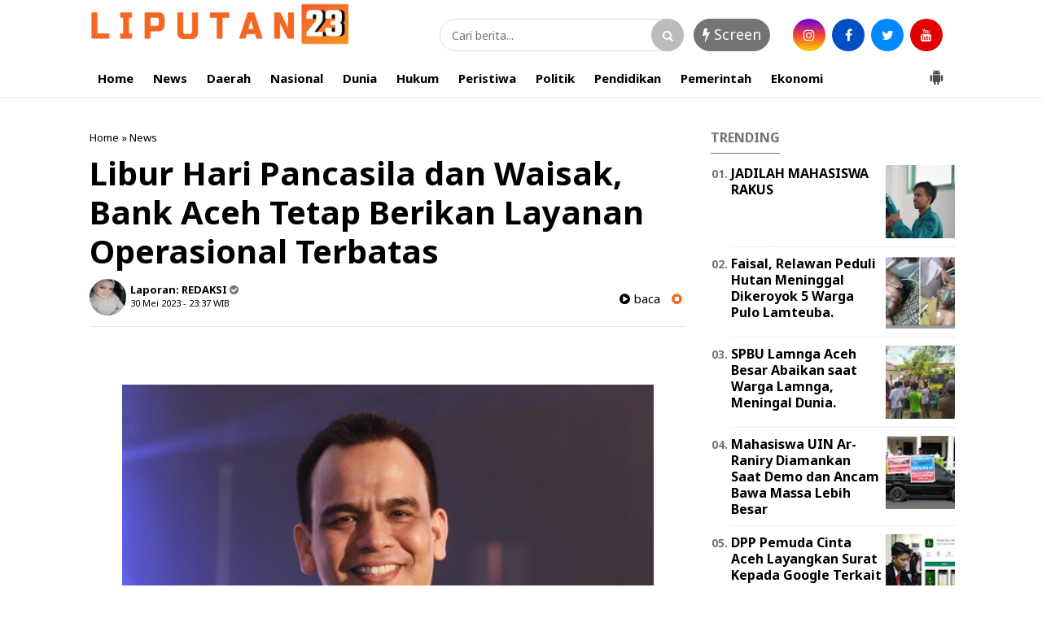

--- FILE ---
content_type: text/html; charset=utf-8
request_url: https://www.google.com/recaptcha/api2/aframe
body_size: 266
content:
<!DOCTYPE HTML><html><head><meta http-equiv="content-type" content="text/html; charset=UTF-8"></head><body><script nonce="zfavva8LvcpB7zTl1jXB7A">/** Anti-fraud and anti-abuse applications only. See google.com/recaptcha */ try{var clients={'sodar':'https://pagead2.googlesyndication.com/pagead/sodar?'};window.addEventListener("message",function(a){try{if(a.source===window.parent){var b=JSON.parse(a.data);var c=clients[b['id']];if(c){var d=document.createElement('img');d.src=c+b['params']+'&rc='+(localStorage.getItem("rc::a")?sessionStorage.getItem("rc::b"):"");window.document.body.appendChild(d);sessionStorage.setItem("rc::e",parseInt(sessionStorage.getItem("rc::e")||0)+1);localStorage.setItem("rc::h",'1770100300849');}}}catch(b){}});window.parent.postMessage("_grecaptcha_ready", "*");}catch(b){}</script></body></html>

--- FILE ---
content_type: text/javascript; charset=UTF-8
request_url: https://www.liputan23.com/feeds/posts/summary/-/News?alt=json-in-script&orderby=updated&start-index=249&max-results=4&callback=showRelatedPost
body_size: 3077
content:
// API callback
showRelatedPost({"version":"1.0","encoding":"UTF-8","feed":{"xmlns":"http://www.w3.org/2005/Atom","xmlns$openSearch":"http://a9.com/-/spec/opensearchrss/1.0/","xmlns$blogger":"http://schemas.google.com/blogger/2008","xmlns$georss":"http://www.georss.org/georss","xmlns$gd":"http://schemas.google.com/g/2005","xmlns$thr":"http://purl.org/syndication/thread/1.0","id":{"$t":"tag:blogger.com,1999:blog-2420489369888367519"},"updated":{"$t":"2026-02-03T00:07:25.782+07:00"},"category":[{"term":"News"},{"term":"polri"},{"term":"Aceh"},{"term":"Daerah"},{"term":"Hukum"},{"term":"Nasional"},{"term":"Pemerintah"},{"term":"Tni"},{"term":"Kesehatan"},{"term":"Tni - Polri"},{"term":"Covid-19"},{"term":"Pendidikan"},{"term":"Tni-Polri"},{"term":"Ekonomi"},{"term":"Sosial"},{"term":"Parlemen"},{"term":"Internasional"},{"term":"Politik"},{"term":"Agama"},{"term":"Pemerintahan"},{"term":"Olahraga"},{"term":"Advertorial"},{"term":"ADV"},{"term":"organisasi"},{"term":"Nasioanal"},{"term":"Opini"},{"term":"Pertanian"},{"term":"Peristiwa"},{"term":"Cerita"},{"term":"Disdik Aceh"},{"term":"Berita Pilihan"},{"term":"Tni -Polri"},{"term":"Wisata"},{"term":"Aceh Barat"},{"term":"Aceh Indonesia"},{"term":"Perikanan"},{"term":"Dinas Syariat Islam Aceh"},{"term":"Kriminalitas"},{"term":"Parlementaria"},{"term":"Tni\/Polri"},{"term":"Kebakaran"},{"term":"Kriminal"},{"term":"Mahasiswa"},{"term":"News Hukum"},{"term":"News Pemerintah"},{"term":"Pariwisata"},{"term":"Parlementeria"},{"term":"Aceh UIN Ar-Raniry"},{"term":"Dunia"},{"term":"Kampus"},{"term":"Lokal"},{"term":"Mews"},{"term":"News Kesehatan"},{"term":"News."},{"term":"News. Pemerintah"},{"term":"Pidie"},{"term":"Tni - Polriq"},{"term":"newe"},{"term":"Aceh Selatan"},{"term":"Bank Aceh Syariah"},{"term":"Bener Meriah"},{"term":"Bisnis"},{"term":"Dpp Pas"},{"term":"Energi"},{"term":"Foto"},{"term":"Hot"},{"term":"Iklan"},{"term":"Indonesia"},{"term":"Kuliner"},{"term":"News  Hukum"},{"term":"News Pemerintahan"},{"term":"Pemerintah Aceh Besar"},{"term":"Pemerintahan."},{"term":"Pemkab Aceh Besar"},{"term":"Pemkab Besar"},{"term":"Peternakan"},{"term":"Tni \/Polri"},{"term":"Tni Polri"},{"term":"bumn"}],"title":{"type":"text","$t":"LIPUTAN23.COM"},"subtitle":{"type":"html","$t":""},"link":[{"rel":"http://schemas.google.com/g/2005#feed","type":"application/atom+xml","href":"https:\/\/www.liputan23.com\/feeds\/posts\/summary"},{"rel":"self","type":"application/atom+xml","href":"https:\/\/www.blogger.com\/feeds\/2420489369888367519\/posts\/summary\/-\/News?alt=json-in-script\u0026start-index=249\u0026max-results=4\u0026orderby=updated"},{"rel":"alternate","type":"text/html","href":"https:\/\/www.liputan23.com\/search\/label\/News"},{"rel":"previous","type":"application/atom+xml","href":"https:\/\/www.blogger.com\/feeds\/2420489369888367519\/posts\/summary\/-\/News\/-\/News?alt=json-in-script\u0026start-index=245\u0026max-results=4\u0026orderby=updated"},{"rel":"next","type":"application/atom+xml","href":"https:\/\/www.blogger.com\/feeds\/2420489369888367519\/posts\/summary\/-\/News\/-\/News?alt=json-in-script\u0026start-index=253\u0026max-results=4\u0026orderby=updated"}],"author":[{"name":{"$t":"REDAKSI"},"uri":{"$t":"http:\/\/www.blogger.com\/profile\/16685909095751206547"},"email":{"$t":"noreply@blogger.com"},"gd$image":{"rel":"http://schemas.google.com/g/2005#thumbnail","width":"24","height":"32","src":"\/\/blogger.googleusercontent.com\/img\/b\/R29vZ2xl\/AVvXsEgFSnoC7vGnRqBH3i3q-_D6HNAYCAxvaFdeTAM3enExeVEmsGjzvhh7Fj6Wn6qc_l1FKaOgVWHqcb9pvJwuE67gHhAdeCiXMVKt6YmiFC17gO9x7OSm9ICbRoixInB8jQ\/s220\/IMG_20201018_125458.jpg"}}],"generator":{"version":"7.00","uri":"http://www.blogger.com","$t":"Blogger"},"openSearch$totalResults":{"$t":"2163"},"openSearch$startIndex":{"$t":"249"},"openSearch$itemsPerPage":{"$t":"4"},"entry":[{"id":{"$t":"tag:blogger.com,1999:blog-2420489369888367519.post-5392823168861777189"},"published":{"$t":"2025-07-05T10:59:00.001+07:00"},"updated":{"$t":"2025-07-05T10:59:48.202+07:00"},"category":[{"scheme":"http://www.blogger.com/atom/ns#","term":"News"}],"title":{"type":"text","$t":"Polda Aceh dan Jajaran Saksikan Secara Virtual Pergelaran Wayang Kulit Lakon Amartha Binangun"},"summary":{"type":"text","$t":"\n  \n    \n  \nBanda Aceh — Polda Aceh yang dipimpin Wakapolda Brigjen Ari Wahyu Widodo menyaksikan secara virtual pergelaran wayang kulit dengan lakon Amartha Binangun di Polresta Banda Aceh, Jumat, 4 Juli 2025. Kegiatan ini merupakan bagian dari rangkaian peringatan Hari Bhayangkara ke-79 dan digelar secara langsung dari Lapangan Bhayangkara, Mabes Polri, Jakarta Selatan.Selain Wakapolda, tampak "},"link":[{"rel":"edit","type":"application/atom+xml","href":"https:\/\/www.blogger.com\/feeds\/2420489369888367519\/posts\/default\/5392823168861777189"},{"rel":"self","type":"application/atom+xml","href":"https:\/\/www.blogger.com\/feeds\/2420489369888367519\/posts\/default\/5392823168861777189"},{"rel":"alternate","type":"text/html","href":"https:\/\/www.liputan23.com\/2025\/07\/polda-aceh-dan-jajaran-saksikan-secara.html","title":"Polda Aceh dan Jajaran Saksikan Secara Virtual Pergelaran Wayang Kulit Lakon Amartha Binangun"}],"author":[{"name":{"$t":"REDAKSI"},"uri":{"$t":"http:\/\/www.blogger.com\/profile\/16685909095751206547"},"email":{"$t":"noreply@blogger.com"},"gd$image":{"rel":"http://schemas.google.com/g/2005#thumbnail","width":"24","height":"32","src":"\/\/blogger.googleusercontent.com\/img\/b\/R29vZ2xl\/AVvXsEgFSnoC7vGnRqBH3i3q-_D6HNAYCAxvaFdeTAM3enExeVEmsGjzvhh7Fj6Wn6qc_l1FKaOgVWHqcb9pvJwuE67gHhAdeCiXMVKt6YmiFC17gO9x7OSm9ICbRoixInB8jQ\/s220\/IMG_20201018_125458.jpg"}}],"media$thumbnail":{"xmlns$media":"http://search.yahoo.com/mrss/","url":"https:\/\/blogger.googleusercontent.com\/img\/a\/AVvXsEi0lgdB3RDoPoorntOQmJi-aUUBfurdHMoAEU-ObO2tGfitkAK5QMrN2pKso8nutudrbGQOJaZ1LSjvWBDpdURXfWJpaynRbVEs_vYnauNe_mAmSk_qy_lPJvdOs8n5k03Nb_6KenpHuxTqo2cOU6dGGbr0yx0G0MxC-kG5RwaVV7WxO3WJYnD-uCg1GBc=s72-c","height":"72","width":"72"}},{"id":{"$t":"tag:blogger.com,1999:blog-2420489369888367519.post-7461583220700551975"},"published":{"$t":"2025-07-03T20:32:00.001+07:00"},"updated":{"$t":"2025-07-03T20:32:13.097+07:00"},"category":[{"scheme":"http://www.blogger.com/atom/ns#","term":"News"}],"title":{"type":"text","$t":"Polisi Berhasil Ungkap Tabir di Balik Pembunuhan Berencana di Aceh Tenggara"},"summary":{"type":"text","$t":"\n  \n    \n  \nKutacane — Polres Aceh Tenggara telah berhasil mengungkap tabir di balik kasus pembunuhan berencana yang menyebabkan lima orang meninggal dunia dan satu orang lainnya mengalami luka serius. Pelakunya adalah AS (21), yang memiliki hubungan keluarga dengan para korban.Korban tersebut adalah FZ (3), LA (13), EL (15), dan HD (25). Mereka merupakan sepupu dari pelaku. Korban lainnya adalah"},"link":[{"rel":"edit","type":"application/atom+xml","href":"https:\/\/www.blogger.com\/feeds\/2420489369888367519\/posts\/default\/7461583220700551975"},{"rel":"self","type":"application/atom+xml","href":"https:\/\/www.blogger.com\/feeds\/2420489369888367519\/posts\/default\/7461583220700551975"},{"rel":"alternate","type":"text/html","href":"https:\/\/www.liputan23.com\/2025\/07\/polisi-berhasil-ungkap-tabir-di-balik.html","title":"Polisi Berhasil Ungkap Tabir di Balik Pembunuhan Berencana di Aceh Tenggara"}],"author":[{"name":{"$t":"REDAKSI"},"uri":{"$t":"http:\/\/www.blogger.com\/profile\/16685909095751206547"},"email":{"$t":"noreply@blogger.com"},"gd$image":{"rel":"http://schemas.google.com/g/2005#thumbnail","width":"24","height":"32","src":"\/\/blogger.googleusercontent.com\/img\/b\/R29vZ2xl\/AVvXsEgFSnoC7vGnRqBH3i3q-_D6HNAYCAxvaFdeTAM3enExeVEmsGjzvhh7Fj6Wn6qc_l1FKaOgVWHqcb9pvJwuE67gHhAdeCiXMVKt6YmiFC17gO9x7OSm9ICbRoixInB8jQ\/s220\/IMG_20201018_125458.jpg"}}],"media$thumbnail":{"xmlns$media":"http://search.yahoo.com/mrss/","url":"https:\/\/blogger.googleusercontent.com\/img\/a\/AVvXsEgHUAH4THTBmFl8qW8Xvg0F3lANgTn6LJXY95PnP5WMKAplqvjPdVHkfhL__OZPX59iuAmLxu2nS0kWQR5bxl-SnuYJ3g1CQ_WUu1cnlwCIOMAZSTIkdQTcjGdps2aQI6OwMBnN7_HSSPiL6CV2mhDsu5lapaotht_7OQKKUi3SZmXe_LFe5GIOSXVsqTg=s72-c","height":"72","width":"72"}},{"id":{"$t":"tag:blogger.com,1999:blog-2420489369888367519.post-4137267231654232910"},"published":{"$t":"2025-07-03T17:25:00.001+07:00"},"updated":{"$t":"2025-07-03T17:25:53.886+07:00"},"category":[{"scheme":"http://www.blogger.com/atom/ns#","term":"News"}],"title":{"type":"text","$t":"PP Polri Daerah Aceh Gelar Baksos dan Bakkes pada HUT ke-26"},"summary":{"type":"text","$t":"\n  \n    \n  \nBanda Aceh — Persatuan Purnawirawan (PP) Polri Daerah Aceh menggelar bakti kesehatan (bakkes) dan bakti sosial (baksos) dalam rangka memperingati Hari Ulang Tahun (HUT) ke-26 PP Polri. Kegiatan tersebut berlangsung di Sekretariat PP Polri Daerah Aceh di Banda Aceh, Kamis, 3 Juli 2025.Wakil Ketua PP Polri Daerah Aceh, AKBP (Purn) DR. Nazaruddin mengatakan bahwa, Bakkes dan Baksos "},"link":[{"rel":"edit","type":"application/atom+xml","href":"https:\/\/www.blogger.com\/feeds\/2420489369888367519\/posts\/default\/4137267231654232910"},{"rel":"self","type":"application/atom+xml","href":"https:\/\/www.blogger.com\/feeds\/2420489369888367519\/posts\/default\/4137267231654232910"},{"rel":"alternate","type":"text/html","href":"https:\/\/www.liputan23.com\/2025\/07\/pp-polri-daerah-aceh-gelar-baksos-dan.html","title":"PP Polri Daerah Aceh Gelar Baksos dan Bakkes pada HUT ke-26"}],"author":[{"name":{"$t":"REDAKSI"},"uri":{"$t":"http:\/\/www.blogger.com\/profile\/16685909095751206547"},"email":{"$t":"noreply@blogger.com"},"gd$image":{"rel":"http://schemas.google.com/g/2005#thumbnail","width":"24","height":"32","src":"\/\/blogger.googleusercontent.com\/img\/b\/R29vZ2xl\/AVvXsEgFSnoC7vGnRqBH3i3q-_D6HNAYCAxvaFdeTAM3enExeVEmsGjzvhh7Fj6Wn6qc_l1FKaOgVWHqcb9pvJwuE67gHhAdeCiXMVKt6YmiFC17gO9x7OSm9ICbRoixInB8jQ\/s220\/IMG_20201018_125458.jpg"}}],"media$thumbnail":{"xmlns$media":"http://search.yahoo.com/mrss/","url":"https:\/\/blogger.googleusercontent.com\/img\/a\/AVvXsEhKh9zdbljD-f6aA8yzKc6kobiKhZQZzSgeN64PVXZ2VhCgJbtq2_56UIhfHCszglXxK2_oOYyGnHGOsFOq2L5WeQtshSOhhrIrEjZAuOvs33BNwsa3s9wCUpqSOmlitCcOLXPOZzkY9oMuSWKX3kAVKCJVmer0MPQB6h4SDDjusTT3gKfsvY2As2aN1eA=s72-c","height":"72","width":"72"}},{"id":{"$t":"tag:blogger.com,1999:blog-2420489369888367519.post-8845503768266652264"},"published":{"$t":"2025-07-02T19:50:00.001+07:00"},"updated":{"$t":"2025-07-02T19:50:54.450+07:00"},"category":[{"scheme":"http://www.blogger.com/atom/ns#","term":"News"}],"title":{"type":"text","$t":"Wagub Fadhlullah Resmi Buka Kejuaraan Sepak Bola Piala Wakil Gubernur Aceh 2025"},"summary":{"type":"text","$t":"\n  \n    \n  \nPIDIE – Wakil Gubernur Aceh, H. Fadhlullah, SE, secara resmi membuka Kejuaraan Sepak Bola Piala Wakil Gubernur Aceh 2025 di Lapangan Sepak Bola Mutiara, Kecamatan Beureunuen, Kabupaten Pidie, Rabu (2\/7\/2025). Turnamen bergengsi ini akan berlangsung selama 15 hari, diikuti oleh 16 klub terbaik dari berbagai daerah di Aceh.Dalam sambutannya, Wagub Fadhlullah menegaskan bahwa kejuaraan "},"link":[{"rel":"edit","type":"application/atom+xml","href":"https:\/\/www.blogger.com\/feeds\/2420489369888367519\/posts\/default\/8845503768266652264"},{"rel":"self","type":"application/atom+xml","href":"https:\/\/www.blogger.com\/feeds\/2420489369888367519\/posts\/default\/8845503768266652264"},{"rel":"alternate","type":"text/html","href":"https:\/\/www.liputan23.com\/2025\/07\/wagub-fadhlullah-resmi-buka-kejuaraan.html","title":"Wagub Fadhlullah Resmi Buka Kejuaraan Sepak Bola Piala Wakil Gubernur Aceh 2025"}],"author":[{"name":{"$t":"REDAKSI"},"uri":{"$t":"http:\/\/www.blogger.com\/profile\/16685909095751206547"},"email":{"$t":"noreply@blogger.com"},"gd$image":{"rel":"http://schemas.google.com/g/2005#thumbnail","width":"24","height":"32","src":"\/\/blogger.googleusercontent.com\/img\/b\/R29vZ2xl\/AVvXsEgFSnoC7vGnRqBH3i3q-_D6HNAYCAxvaFdeTAM3enExeVEmsGjzvhh7Fj6Wn6qc_l1FKaOgVWHqcb9pvJwuE67gHhAdeCiXMVKt6YmiFC17gO9x7OSm9ICbRoixInB8jQ\/s220\/IMG_20201018_125458.jpg"}}],"media$thumbnail":{"xmlns$media":"http://search.yahoo.com/mrss/","url":"https:\/\/blogger.googleusercontent.com\/img\/a\/AVvXsEg3fdXLnn-BHsJw18ObQoAyzELeBck-3JBHKRtREhXaoNyeTq1DgN5YOutPTuVIu2nC_nKKe6_QEB5fDOqwrCwJTu3ksS1yt1WnhaUBrdYitvPMHDfF77mYiY8H5sSPMZRLNY-uU33xANE_oiFb8UQM3LyLLjLatyELk-cavUqzk6DKT_CB3O3TNDklQNQ=s72-c","height":"72","width":"72"}}]}});

--- FILE ---
content_type: text/javascript; charset=UTF-8
request_url: https://www.liputan23.com/feeds/posts/summary/-/News?alt=json-in-script&orderby=updated&max-results=0&callback=randomRelatedIndex
body_size: 923
content:
// API callback
randomRelatedIndex({"version":"1.0","encoding":"UTF-8","feed":{"xmlns":"http://www.w3.org/2005/Atom","xmlns$openSearch":"http://a9.com/-/spec/opensearchrss/1.0/","xmlns$blogger":"http://schemas.google.com/blogger/2008","xmlns$georss":"http://www.georss.org/georss","xmlns$gd":"http://schemas.google.com/g/2005","xmlns$thr":"http://purl.org/syndication/thread/1.0","id":{"$t":"tag:blogger.com,1999:blog-2420489369888367519"},"updated":{"$t":"2026-02-03T00:07:25.782+07:00"},"category":[{"term":"News"},{"term":"polri"},{"term":"Aceh"},{"term":"Daerah"},{"term":"Hukum"},{"term":"Nasional"},{"term":"Pemerintah"},{"term":"Tni"},{"term":"Kesehatan"},{"term":"Tni - Polri"},{"term":"Covid-19"},{"term":"Pendidikan"},{"term":"Tni-Polri"},{"term":"Ekonomi"},{"term":"Sosial"},{"term":"Parlemen"},{"term":"Internasional"},{"term":"Politik"},{"term":"Agama"},{"term":"Pemerintahan"},{"term":"Olahraga"},{"term":"Advertorial"},{"term":"ADV"},{"term":"organisasi"},{"term":"Nasioanal"},{"term":"Opini"},{"term":"Pertanian"},{"term":"Peristiwa"},{"term":"Cerita"},{"term":"Disdik Aceh"},{"term":"Berita Pilihan"},{"term":"Tni -Polri"},{"term":"Wisata"},{"term":"Aceh Barat"},{"term":"Aceh Indonesia"},{"term":"Perikanan"},{"term":"Dinas Syariat Islam Aceh"},{"term":"Kriminalitas"},{"term":"Parlementaria"},{"term":"Tni\/Polri"},{"term":"Kebakaran"},{"term":"Kriminal"},{"term":"Mahasiswa"},{"term":"News Hukum"},{"term":"News Pemerintah"},{"term":"Pariwisata"},{"term":"Parlementeria"},{"term":"Aceh UIN Ar-Raniry"},{"term":"Dunia"},{"term":"Kampus"},{"term":"Lokal"},{"term":"Mews"},{"term":"News Kesehatan"},{"term":"News."},{"term":"News. Pemerintah"},{"term":"Pidie"},{"term":"Tni - Polriq"},{"term":"newe"},{"term":"Aceh Selatan"},{"term":"Bank Aceh Syariah"},{"term":"Bener Meriah"},{"term":"Bisnis"},{"term":"Dpp Pas"},{"term":"Energi"},{"term":"Foto"},{"term":"Hot"},{"term":"Iklan"},{"term":"Indonesia"},{"term":"Kuliner"},{"term":"News  Hukum"},{"term":"News Pemerintahan"},{"term":"Pemerintah Aceh Besar"},{"term":"Pemerintahan."},{"term":"Pemkab Aceh Besar"},{"term":"Pemkab Besar"},{"term":"Peternakan"},{"term":"Tni \/Polri"},{"term":"Tni Polri"},{"term":"bumn"}],"title":{"type":"text","$t":"LIPUTAN23.COM"},"subtitle":{"type":"html","$t":""},"link":[{"rel":"http://schemas.google.com/g/2005#feed","type":"application/atom+xml","href":"https:\/\/www.liputan23.com\/feeds\/posts\/summary"},{"rel":"self","type":"application/atom+xml","href":"https:\/\/www.blogger.com\/feeds\/2420489369888367519\/posts\/summary\/-\/News?alt=json-in-script\u0026max-results=0\u0026orderby=updated"},{"rel":"alternate","type":"text/html","href":"https:\/\/www.liputan23.com\/search\/label\/News"}],"author":[{"name":{"$t":"REDAKSI"},"uri":{"$t":"http:\/\/www.blogger.com\/profile\/16685909095751206547"},"email":{"$t":"noreply@blogger.com"},"gd$image":{"rel":"http://schemas.google.com/g/2005#thumbnail","width":"24","height":"32","src":"\/\/blogger.googleusercontent.com\/img\/b\/R29vZ2xl\/AVvXsEgFSnoC7vGnRqBH3i3q-_D6HNAYCAxvaFdeTAM3enExeVEmsGjzvhh7Fj6Wn6qc_l1FKaOgVWHqcb9pvJwuE67gHhAdeCiXMVKt6YmiFC17gO9x7OSm9ICbRoixInB8jQ\/s220\/IMG_20201018_125458.jpg"}}],"generator":{"version":"7.00","uri":"http://www.blogger.com","$t":"Blogger"},"openSearch$totalResults":{"$t":"2163"},"openSearch$startIndex":{"$t":"1"},"openSearch$itemsPerPage":{"$t":"0"}}});

--- FILE ---
content_type: text/javascript; charset=UTF-8
request_url: https://www.liputan23.com/feeds/posts/default/?orderby=published&alt=json-in-script&callback=showrecentposts5
body_size: 34088
content:
// API callback
showrecentposts5({"version":"1.0","encoding":"UTF-8","feed":{"xmlns":"http://www.w3.org/2005/Atom","xmlns$openSearch":"http://a9.com/-/spec/opensearchrss/1.0/","xmlns$blogger":"http://schemas.google.com/blogger/2008","xmlns$georss":"http://www.georss.org/georss","xmlns$gd":"http://schemas.google.com/g/2005","xmlns$thr":"http://purl.org/syndication/thread/1.0","id":{"$t":"tag:blogger.com,1999:blog-2420489369888367519"},"updated":{"$t":"2026-02-03T00:07:25.782+07:00"},"category":[{"term":"News"},{"term":"polri"},{"term":"Aceh"},{"term":"Daerah"},{"term":"Hukum"},{"term":"Nasional"},{"term":"Pemerintah"},{"term":"Tni"},{"term":"Kesehatan"},{"term":"Tni - Polri"},{"term":"Covid-19"},{"term":"Pendidikan"},{"term":"Tni-Polri"},{"term":"Ekonomi"},{"term":"Sosial"},{"term":"Parlemen"},{"term":"Internasional"},{"term":"Politik"},{"term":"Agama"},{"term":"Pemerintahan"},{"term":"Olahraga"},{"term":"Advertorial"},{"term":"ADV"},{"term":"organisasi"},{"term":"Nasioanal"},{"term":"Opini"},{"term":"Pertanian"},{"term":"Peristiwa"},{"term":"Cerita"},{"term":"Disdik Aceh"},{"term":"Berita Pilihan"},{"term":"Tni -Polri"},{"term":"Wisata"},{"term":"Aceh Barat"},{"term":"Aceh Indonesia"},{"term":"Perikanan"},{"term":"Dinas Syariat Islam Aceh"},{"term":"Kriminalitas"},{"term":"Parlementaria"},{"term":"Tni\/Polri"},{"term":"Kebakaran"},{"term":"Kriminal"},{"term":"Mahasiswa"},{"term":"News Hukum"},{"term":"News Pemerintah"},{"term":"Pariwisata"},{"term":"Parlementeria"},{"term":"Aceh UIN Ar-Raniry"},{"term":"Dunia"},{"term":"Kampus"},{"term":"Lokal"},{"term":"Mews"},{"term":"News Kesehatan"},{"term":"News."},{"term":"News. Pemerintah"},{"term":"Pidie"},{"term":"Tni - Polriq"},{"term":"newe"},{"term":"Aceh Selatan"},{"term":"Bank Aceh Syariah"},{"term":"Bener Meriah"},{"term":"Bisnis"},{"term":"Dpp Pas"},{"term":"Energi"},{"term":"Foto"},{"term":"Hot"},{"term":"Iklan"},{"term":"Indonesia"},{"term":"Kuliner"},{"term":"News  Hukum"},{"term":"News Pemerintahan"},{"term":"Pemerintah Aceh Besar"},{"term":"Pemerintahan."},{"term":"Pemkab Aceh Besar"},{"term":"Pemkab Besar"},{"term":"Peternakan"},{"term":"Tni \/Polri"},{"term":"Tni Polri"},{"term":"bumn"}],"title":{"type":"text","$t":"LIPUTAN23.COM"},"subtitle":{"type":"html","$t":""},"link":[{"rel":"http://schemas.google.com/g/2005#feed","type":"application/atom+xml","href":"https:\/\/www.liputan23.com\/feeds\/posts\/default"},{"rel":"self","type":"application/atom+xml","href":"https:\/\/www.blogger.com\/feeds\/2420489369888367519\/posts\/default?alt=json-in-script\u0026orderby=published"},{"rel":"alternate","type":"text/html","href":"https:\/\/www.liputan23.com\/"},{"rel":"next","type":"application/atom+xml","href":"https:\/\/www.blogger.com\/feeds\/2420489369888367519\/posts\/default?alt=json-in-script\u0026start-index=26\u0026max-results=25\u0026orderby=published"}],"author":[{"name":{"$t":"REDAKSI"},"uri":{"$t":"http:\/\/www.blogger.com\/profile\/16685909095751206547"},"email":{"$t":"noreply@blogger.com"},"gd$image":{"rel":"http://schemas.google.com/g/2005#thumbnail","width":"24","height":"32","src":"\/\/blogger.googleusercontent.com\/img\/b\/R29vZ2xl\/AVvXsEgFSnoC7vGnRqBH3i3q-_D6HNAYCAxvaFdeTAM3enExeVEmsGjzvhh7Fj6Wn6qc_l1FKaOgVWHqcb9pvJwuE67gHhAdeCiXMVKt6YmiFC17gO9x7OSm9ICbRoixInB8jQ\/s220\/IMG_20201018_125458.jpg"}}],"generator":{"version":"7.00","uri":"http://www.blogger.com","$t":"Blogger"},"openSearch$totalResults":{"$t":"4414"},"openSearch$startIndex":{"$t":"1"},"openSearch$itemsPerPage":{"$t":"25"},"entry":[{"id":{"$t":"tag:blogger.com,1999:blog-2420489369888367519.post-4109024304517082639"},"published":{"$t":"2026-02-03T00:07:14.362+07:00"},"updated":{"$t":"2026-02-03T00:07:25.782+07:00"},"category":[{"scheme":"http://www.blogger.com/atom/ns#","term":"news"}],"title":{"type":"text","$t":"Saat Ngopi Bareng Petinggi BAS, Aryos Minta \"Dibelai\""},"content":{"type":"html","$t":"\u003Cdiv\u003E\u003Cdiv class=\"separator\" style=\"clear: both; text-align: center;\"\u003E\n  \u003Ca href=\"https:\/\/blogger.googleusercontent.com\/img\/a\/AVvXsEgwWzqAx6VaVDBbOA3xknY5jlaRKCeBw3FKN4VDJ7hRjeN8sYwmZOw1KV5zvhhBD3spNSpoFbLjIUZwUdkmPNTKfRjdksB-4EpgbGCIs4y6VLLgadOaRan_pZvuIrhly45Fnl2U82k7RVLvDSqAu_oqxZsT3PLbNd2axWdBnqbaJ9sXwEyknsonCokukGw\" imageanchor=\"1\" style=\"margin-left: 1em; margin-right: 1em;\"\u003E\n    \u003Cimg border=\"0\"   src=\"https:\/\/blogger.googleusercontent.com\/img\/a\/AVvXsEgwWzqAx6VaVDBbOA3xknY5jlaRKCeBw3FKN4VDJ7hRjeN8sYwmZOw1KV5zvhhBD3spNSpoFbLjIUZwUdkmPNTKfRjdksB-4EpgbGCIs4y6VLLgadOaRan_pZvuIrhly45Fnl2U82k7RVLvDSqAu_oqxZsT3PLbNd2axWdBnqbaJ9sXwEyknsonCokukGw\" width=\"400\"\u003E\n  \u003C\/a\u003E\n\u003C\/div\u003E\u003Cbr\u003E\u003C\/div\u003E\u003Cdiv\u003EBanda Aceh — Dalam kegiatan Ngopi Bareng Insan Media bersama jajaran direksi Bank Aceh Syariah (BAS), Senin (2\/2\/2026), salah satu petinggi organisasi pers, Aryos, meminta pihak perbankan lebih aktif “membelai” insan pers demi terciptanya hubungan yang harmonis.\u003C\/div\u003E\u003Cdiv\u003E\u003Cbr\u003E\u003C\/div\u003E\u003Cdiv\u003EPermintaan tersebut disampaikan Aryos dalam sesi tanya jawab. Ia menekankan bahwa istilah “dibelai” dimaksudkan sebagai bentuk perhatian, keterbukaan komunikasi, serta kemitraan yang sehat antara perbankan dan media, bukan dalam arti harfiah.\u003C\/div\u003E\u003Cdiv\u003E\u003Cbr\u003E\u003C\/div\u003E\u003Cdiv\u003EMenurut Aryos, media dan perbankan merupakan dua elemen penting dalam satu ekosistem yang saling membutuhkan. Media berperan menyampaikan informasi kepada publik, sementara perbankan membutuhkan media sebagai mitra strategis dalam membangun kepercayaan dan citra institusi.\u003C\/div\u003E\u003Cdiv\u003E\u003Cbr\u003E\u003C\/div\u003E\u003Cdiv\u003EMenanggapi hal itu, jajaran direksi BAS menyatakan terbuka terhadap masukan insan pers dan berkomitmen untuk terus memperkuat komunikasi serta kerja sama yang profesional dan berkelanjutan dengan media. (Pen)\u003C\/div\u003E"},"link":[{"rel":"edit","type":"application/atom+xml","href":"https:\/\/www.blogger.com\/feeds\/2420489369888367519\/posts\/default\/4109024304517082639"},{"rel":"self","type":"application/atom+xml","href":"https:\/\/www.blogger.com\/feeds\/2420489369888367519\/posts\/default\/4109024304517082639"},{"rel":"alternate","type":"text/html","href":"https:\/\/www.liputan23.com\/2026\/02\/saat-ngopi-bareng-petinggi-bas-aryos.html","title":"Saat Ngopi Bareng Petinggi BAS, Aryos Minta \"Dibelai\""}],"author":[{"name":{"$t":"REDAKSI"},"uri":{"$t":"http:\/\/www.blogger.com\/profile\/16685909095751206547"},"email":{"$t":"noreply@blogger.com"},"gd$image":{"rel":"http://schemas.google.com/g/2005#thumbnail","width":"24","height":"32","src":"\/\/blogger.googleusercontent.com\/img\/b\/R29vZ2xl\/AVvXsEgFSnoC7vGnRqBH3i3q-_D6HNAYCAxvaFdeTAM3enExeVEmsGjzvhh7Fj6Wn6qc_l1FKaOgVWHqcb9pvJwuE67gHhAdeCiXMVKt6YmiFC17gO9x7OSm9ICbRoixInB8jQ\/s220\/IMG_20201018_125458.jpg"}}],"media$thumbnail":{"xmlns$media":"http://search.yahoo.com/mrss/","url":"https:\/\/blogger.googleusercontent.com\/img\/a\/AVvXsEgwWzqAx6VaVDBbOA3xknY5jlaRKCeBw3FKN4VDJ7hRjeN8sYwmZOw1KV5zvhhBD3spNSpoFbLjIUZwUdkmPNTKfRjdksB-4EpgbGCIs4y6VLLgadOaRan_pZvuIrhly45Fnl2U82k7RVLvDSqAu_oqxZsT3PLbNd2axWdBnqbaJ9sXwEyknsonCokukGw=s72-c","height":"72","width":"72"}},{"id":{"$t":"tag:blogger.com,1999:blog-2420489369888367519.post-9214919270379083128"},"published":{"$t":"2026-01-30T16:35:01.260+07:00"},"updated":{"$t":"2026-01-30T16:35:14.568+07:00"},"category":[{"scheme":"http://www.blogger.com/atom/ns#","term":"news"}],"title":{"type":"text","$t":"Polda Aceh Tanam 10.000 Mangrove untuk Wujudkan Program Green Policing"},"content":{"type":"html","$t":"\u003Cdiv\u003E\u003Cdiv class=\"separator\" style=\"clear: both; text-align: center;\"\u003E\n  \u003Ca href=\"https:\/\/blogger.googleusercontent.com\/img\/a\/AVvXsEj3DgFQDM2vL74pcQWP7HL0rOtCMaBEbi4IOAMnalk3ZHXYjRdig9rEVmn08bYGFAhKZZrkCYmyvX7YDxbZeaGKHwShRzIbCZnYn5I8hAAX8_t2vEisz4QQN1oflf3cXl_4_HNLL-J8auN313eT8qpoEDU-nyNNSQDZbhnVaUOvWL_hLazFnEiYHL-QAjM\" imageanchor=\"1\" style=\"margin-left: 1em; margin-right: 1em;\"\u003E\n    \u003Cimg border=\"0\"   src=\"https:\/\/blogger.googleusercontent.com\/img\/a\/AVvXsEj3DgFQDM2vL74pcQWP7HL0rOtCMaBEbi4IOAMnalk3ZHXYjRdig9rEVmn08bYGFAhKZZrkCYmyvX7YDxbZeaGKHwShRzIbCZnYn5I8hAAX8_t2vEisz4QQN1oflf3cXl_4_HNLL-J8auN313eT8qpoEDU-nyNNSQDZbhnVaUOvWL_hLazFnEiYHL-QAjM\" width=\"400\"\u003E\n  \u003C\/a\u003E\n\u003C\/div\u003E\u003Cbr\u003E\u003C\/div\u003E\u003Cdiv\u003EBanda Aceh — Polda Aceh melaksanakan kegiatan penghijauan dengan menanam 10.000 bibit pohon mangrove di Desa Alue Naga, Kecamatan Syiah Kuala, Kota Banda Aceh, Jumat, 30 Januari 2026. Kegiatan ini merupakan bagian dari program Green Policing sebagai bentuk kepedulian Polri terhadap pelestarian ekosistem pesisir.\u003C\/div\u003E\u003Cdiv\u003E\u003Cbr\u003E\u003C\/div\u003E\u003Cdiv\u003EKapolda Aceh Irjen Pol. Drs. Marzuki Ali Basyah mengatakan, program Green Policing merupakan wujud nyata komitmen Polda Aceh dalam menjaga keseimbangan lingkungan hidup, khususnya kawasan pesisir yang memiliki peran strategis dalam mitigasi bencana, pencegahan abrasi, serta keberlanjutan kehidupan masyarakat pesisir.\u003C\/div\u003E\u003Cdiv\u003E\u003Cbr\u003E\u003C\/div\u003E\u003Cdiv\u003EMenurutnya, penanaman mangrove juga merupakan investasi jangka panjang bagi generasi yang akan datang. Mangrove memiliki peran yang sangat strategis dalam menjaga keseimbangan ekosistem pantai, menjadi habitat berbagai biota laut, sekaligus berfungsi sebagai penyerap karbon dan penghasil oksigen bagi kehidupan.\u003C\/div\u003E\u003Cdiv\u003E\u003Cbr\u003E\u003C\/div\u003E\u003Cdiv\u003E“Green Policing Polda Aceh diawali dengan penanaman 10.000 bibit pohon mangrove. Ke depan, saya akan memerintahkan seluruh Kapolres dan Kapolresta jajaran di Aceh untuk melaksanakan kegiatan serupa,” ujar Irjen Pol. Marzuki Ali Basyah usai penanaman mangrove tersebut.\u003C\/div\u003E\u003Cdiv\u003E\u003Cbr\u003E\u003C\/div\u003E\u003Cdiv\u003EKe depan, Kapolda Aceh akan menginstruksikan kepada seluruh jajaran agar melaksanakan kegiatan serupa di wilayah masing-masing. Apabila setiap satuan mampu menanam minimal 5.000 bibit mangrove, ditambah dengan 10.000 bibit dari Polda Aceh, maka total penanaman dapat mencapai sekitar 125.000 pohon mangrove.\u003C\/div\u003E\u003Cdiv\u003E\u003Cbr\u003E\u003C\/div\u003E\u003Cdiv\u003E“Tentu kita dapat membayangkan manfaat luar biasa yang akan dihasilkan apabila jumlah pohon yang kita tanam terus bertambah,” ujarnya.\u003C\/div\u003E\u003Cdiv\u003E\u003Cbr\u003E\u003C\/div\u003E\u003Cdiv\u003EIa juga mengatakan bahwa program penghijauan Polda Aceh ini tidak hanya difokuskan pada kawasan pesisir, tetapi juga akan dikembangkan melalui program “Sejuta Pohon untuk Masyarakat” yang dilaksanakan secara berkelanjutan di berbagai wilayah Aceh.\u003C\/div\u003E\u003Cdiv\u003E\u003Cbr\u003E\u003C\/div\u003E\u003Cdiv\u003ESejalan dengan program tersebut, Polda Aceh juga terus mendorong berbagai inovasi sebagai bagian dari upaya antisipasi dan mitigasi bencana di Aceh. Salah satu terobosan yang telah digagas adalah pemanfaatan tanah lumpur pascabencana banjir untuk direklamasi dan diolah kembali menjadi lahan tanam yang produktif.\u003C\/div\u003E\u003Cdiv\u003E\u003Cbr\u003E\u003C\/div\u003E\u003Cdiv\u003E“Tanah lumpur yang sebelumnya menjadi sumber permasalahan lingkungan kini dimanfaatkan sebagai media tanam berbagai jenis tanaman bernilai ekonomi, sehingga tidak hanya berfungsi memulihkan lingkungan, tetapi juga membuka peluang dan sumber pendapatan baru bagi masyarakat sekitar,” ungkapnya.\u003C\/div\u003E\u003Cdiv\u003E\u003Cbr\u003E\u003C\/div\u003E\u003Cdiv\u003ETerakhir, ia mengucapkan terima kasih dan apresiasi setinggi-tingginya kepada Dansatbrimob, panitia, serta seluruh pihak yang telah berpartisipasi dalam kegiatan ini. Ia berharap apa yang dilakukan hari ini menjadi amal jariah dan membawa manfaat besar bagi lingkungan serta masyarakat Aceh.\u003C\/div\u003E\u003Cdiv\u003E\u003Cbr\u003E\u003C\/div\u003E\u003Cdiv\u003E“Keberhasilan program ini membutuhkan sinergi dan komitmen bersama antara Polri, pemerintah daerah, akademisi, komunitas lingkungan, mahasiswa, dan masyarakat,” pungkasnya.\u003C\/div\u003E"},"link":[{"rel":"edit","type":"application/atom+xml","href":"https:\/\/www.blogger.com\/feeds\/2420489369888367519\/posts\/default\/9214919270379083128"},{"rel":"self","type":"application/atom+xml","href":"https:\/\/www.blogger.com\/feeds\/2420489369888367519\/posts\/default\/9214919270379083128"},{"rel":"alternate","type":"text/html","href":"https:\/\/www.liputan23.com\/2026\/01\/polda-aceh-tanam-10000-mangrove-untuk.html","title":"Polda Aceh Tanam 10.000 Mangrove untuk Wujudkan Program Green Policing"}],"author":[{"name":{"$t":"REDAKSI"},"uri":{"$t":"http:\/\/www.blogger.com\/profile\/16685909095751206547"},"email":{"$t":"noreply@blogger.com"},"gd$image":{"rel":"http://schemas.google.com/g/2005#thumbnail","width":"24","height":"32","src":"\/\/blogger.googleusercontent.com\/img\/b\/R29vZ2xl\/AVvXsEgFSnoC7vGnRqBH3i3q-_D6HNAYCAxvaFdeTAM3enExeVEmsGjzvhh7Fj6Wn6qc_l1FKaOgVWHqcb9pvJwuE67gHhAdeCiXMVKt6YmiFC17gO9x7OSm9ICbRoixInB8jQ\/s220\/IMG_20201018_125458.jpg"}}],"media$thumbnail":{"xmlns$media":"http://search.yahoo.com/mrss/","url":"https:\/\/blogger.googleusercontent.com\/img\/a\/AVvXsEj3DgFQDM2vL74pcQWP7HL0rOtCMaBEbi4IOAMnalk3ZHXYjRdig9rEVmn08bYGFAhKZZrkCYmyvX7YDxbZeaGKHwShRzIbCZnYn5I8hAAX8_t2vEisz4QQN1oflf3cXl_4_HNLL-J8auN313eT8qpoEDU-nyNNSQDZbhnVaUOvWL_hLazFnEiYHL-QAjM=s72-c","height":"72","width":"72"}},{"id":{"$t":"tag:blogger.com,1999:blog-2420489369888367519.post-3458439735777460793"},"published":{"$t":"2026-01-28T14:10:13.977+07:00"},"updated":{"$t":"2026-01-28T14:10:22.266+07:00"},"category":[{"scheme":"http://www.blogger.com/atom/ns#","term":"news"}],"title":{"type":"text","$t":"Satlantas Polres Aceh Tamiang Salurkan Bantuan Pendidikan bagi Pelajar Terdampak Banjir"},"content":{"type":"html","$t":"\u003Cdiv\u003E\u003Cbr\u003E\u003Cbr\u003E\u003Cbr\u003E\u003C\/div\u003E\u003Cdiv\u003E\u003Cdiv class=\"separator\" style=\"clear: both; text-align: center;\"\u003E\n  \u003Ca href=\"https:\/\/blogger.googleusercontent.com\/img\/a\/AVvXsEhCOkyEdVXbhoQBuXjd61hpTa50X9BihMibLb7UvaR1Ocry1s2vIDDd2RCN9zcMEhIjC6fpRVv_FK4k-rKto2JFDIlR5BSZtJk6y4dEE7MKer7lVuJaz-7vJltdrKgQjtW5Dq8G2P-cH8wEJAAM3Ac4xZKXiqCXWxpXYs4_WoKvv1hN2eJwJLfmN_LAREQ\" imageanchor=\"1\" style=\"margin-left: 1em; margin-right: 1em;\"\u003E\n    \u003Cimg border=\"0\"   src=\"https:\/\/blogger.googleusercontent.com\/img\/a\/AVvXsEhCOkyEdVXbhoQBuXjd61hpTa50X9BihMibLb7UvaR1Ocry1s2vIDDd2RCN9zcMEhIjC6fpRVv_FK4k-rKto2JFDIlR5BSZtJk6y4dEE7MKer7lVuJaz-7vJltdrKgQjtW5Dq8G2P-cH8wEJAAM3Ac4xZKXiqCXWxpXYs4_WoKvv1hN2eJwJLfmN_LAREQ\" width=\"400\"\u003E\n  \u003C\/a\u003E\n\u003C\/div\u003E\u003Cbr\u003E\u003C\/div\u003E\u003Cdiv\u003EAceh Tamiang – Satlantas Polres Aceh Tamiang menyalurkan bantuan pendidikan kepada pelajar yang terdampak banjir besar di Kabupaten Aceh Tamiang. Kegiatan tersebut berlangsung di SD Islam Terpadu Ainul Marimiah, Kampung Tupah, Kecamatan Karang Baru, Rabu, 28 Januari 2026.\u003C\/div\u003E\u003Cdiv\u003E\u003Cbr\u003E\u003C\/div\u003E\u003Cdiv\u003E\u003Cbr\u003E\u003C\/div\u003E\u003Cdiv\u003EBantuan yang disalurkan berupa tas sekolah dan perlengkapan alat tulis untuk para murid. Bantuan ini merupakan sumbangan dari Universitas Jambi yang dipercayakan penyalurannya kepada Satlantas Polres Aceh Tamiang sebagai bentuk sinergi kepedulian terhadap dunia pendidikan pascabencana.\u003C\/div\u003E\u003Cdiv\u003E\u003Cbr\u003E\u003C\/div\u003E\u003Cdiv\u003EKasat Lantas Polres Aceh Tamiang menyampaikan bahwa kegiatan tersebut merupakan wujud kehadiran Polri di tengah masyarakat, khususnya dalam mendukung pemulihan kondisi sosial pascabanjir. Menurutnya, perhatian terhadap pendidikan anak-anak menjadi hal penting agar proses belajar mengajar tetap berjalan meski di tengah keterbatasan.\u003C\/div\u003E\u003Cdiv\u003E\u003Cbr\u003E\u003C\/div\u003E\u003Cdiv\u003E“Melalui bantuan ini, kami berharap dapat meringankan beban orang tua serta menjaga semangat belajar anak-anak yang terdampak banjir. Pendidikan harus tetap berjalan meskipun masyarakat sedang dalam masa pemulihan,” ujarnya.\u003C\/div\u003E\u003Cdiv\u003E\u003Cbr\u003E\u003C\/div\u003E\u003Cdiv\u003EKegiatan tersebut mendapat apresiasi dari pihak sekolah dan masyarakat setempat. Kehadiran personel kepolisian tidak hanya membantu dari sisi keamanan dan lalu lintas, tetapi juga menunjukkan kepedulian sosial terhadap masa depan generasi muda.\u003C\/div\u003E\u003Cdiv\u003E\u003Cbr\u003E\u003C\/div\u003E\u003Cdiv\u003EMelalui kegiatan ini, Satlantas Polres Aceh Tamiang menegaskan komitmen Polri untuk terus hadir dan memberikan manfaat nyata bagi masyarakat, khususnya dalam mendukung pemulihan pascabencana dan keberlangsungan pendidikan anak-anak di wilayah terdampak.\u003C\/div\u003E"},"link":[{"rel":"edit","type":"application/atom+xml","href":"https:\/\/www.blogger.com\/feeds\/2420489369888367519\/posts\/default\/3458439735777460793"},{"rel":"self","type":"application/atom+xml","href":"https:\/\/www.blogger.com\/feeds\/2420489369888367519\/posts\/default\/3458439735777460793"},{"rel":"alternate","type":"text/html","href":"https:\/\/www.liputan23.com\/2026\/01\/satlantas-polres-aceh-tamiang-salurkan.html","title":"Satlantas Polres Aceh Tamiang Salurkan Bantuan Pendidikan bagi Pelajar Terdampak Banjir"}],"author":[{"name":{"$t":"REDAKSI"},"uri":{"$t":"http:\/\/www.blogger.com\/profile\/16685909095751206547"},"email":{"$t":"noreply@blogger.com"},"gd$image":{"rel":"http://schemas.google.com/g/2005#thumbnail","width":"24","height":"32","src":"\/\/blogger.googleusercontent.com\/img\/b\/R29vZ2xl\/AVvXsEgFSnoC7vGnRqBH3i3q-_D6HNAYCAxvaFdeTAM3enExeVEmsGjzvhh7Fj6Wn6qc_l1FKaOgVWHqcb9pvJwuE67gHhAdeCiXMVKt6YmiFC17gO9x7OSm9ICbRoixInB8jQ\/s220\/IMG_20201018_125458.jpg"}}],"media$thumbnail":{"xmlns$media":"http://search.yahoo.com/mrss/","url":"https:\/\/blogger.googleusercontent.com\/img\/a\/AVvXsEhCOkyEdVXbhoQBuXjd61hpTa50X9BihMibLb7UvaR1Ocry1s2vIDDd2RCN9zcMEhIjC6fpRVv_FK4k-rKto2JFDIlR5BSZtJk6y4dEE7MKer7lVuJaz-7vJltdrKgQjtW5Dq8G2P-cH8wEJAAM3Ac4xZKXiqCXWxpXYs4_WoKvv1hN2eJwJLfmN_LAREQ=s72-c","height":"72","width":"72"}},{"id":{"$t":"tag:blogger.com,1999:blog-2420489369888367519.post-8297037544081252461"},"published":{"$t":"2026-01-27T14:01:11.623+07:00"},"updated":{"$t":"2026-01-27T14:01:12.253+07:00"},"category":[{"scheme":"http://www.blogger.com/atom/ns#","term":"news"}],"title":{"type":"text","$t":"Kuasa Hukum Anita mengirm surat Klarifikasi kepada Pansel JPTP Aceh soal Gugurnya Kliennya Tanpa Keputusan Resmi"},"content":{"type":"html","$t":"\u003Cheader itemprop=\"mainEntity\" itemscope=\"itemscope\" itemtype=\"https:\/\/schema.org\/WPHeader\"\u003E\u003Cdiv id=\"header-wrapper\"\u003E\u003Cdiv class=\"header section\" id=\"header\"\u003E\u003Cdiv class=\"widget Header\" data-version=\"1\" id=\"Header1\"\u003E\u003Cdiv id=\"header-inner\"\u003E\u003Cbr\u003E\u003C\/div\u003E\u003C\/div\u003E\u003C\/div\u003E\u003C\/div\u003E\u003C\/header\u003E\u003Cdiv class=\"outer-wrapper\"\u003E\u003Cdiv class=\"main-wrapper\" itemscope=\"itemscope\" itemtype=\"https:\/\/schema.org\/Blog\"\u003E\u003Cdiv class=\"main section\" id=\"main\"\u003E\u003Cdiv class=\"widget Blog\" data-version=\"1\" id=\"Blog1\"\u003E\u003Cdiv class=\"blog-posts hfeed\"\u003E\u003Cdiv class=\"date-outer\"\u003E\u003Cdiv class=\"date-posts\"\u003E\u003Cdiv class=\"post-outer\"\u003E\u003Carticle class=\"post hentry\" itemprop=\"blogPost\" itemscope=\"itemscope\" itemtype=\"http:\/\/schema.org\/BlogPosting\"\u003E\u003Cdiv class=\"post-body entry-content\" id=\"post-body-1420063764430989416\" itemprop=\"articleBody\"\u003E\u003Cdiv id=\"post11420063764430989416\"\u003E\u003Cp\u003E\u003C\/p\u003E\u003Cdiv class=\"separator\"\u003E\u003Ca href=\"https:\/\/blogger.googleusercontent.com\/img\/b\/R29vZ2xl\/AVvXsEhGe0cmLa8T2OwLogIVRCcFdHQbkF912YPttRQZhmtPSDIeUQ6pnHTTDwZtZg6c3nB0v3oVhw-xDQyWmsWXTWmvGJbet6aFYfuHuDU8XfcHn8enxMd7aQEnAWY4-KFkN_cbHyhyf7No66RCoVvFtCJap1csicZOHCXPmd6xcp9UkiYI5ZRXQl3RYMiCz-Jg\/s1280\/b5e388cb-4818-4708-bda2-593da7ef0213.jpeg\" imageanchor=\"1\"\u003E\u003Cimg border=\"0\" data-original-height=\"720\" data-original-width=\"1280\" src=\"https:\/\/blogger.googleusercontent.com\/img\/b\/R29vZ2xl\/AVvXsEhGe0cmLa8T2OwLogIVRCcFdHQbkF912YPttRQZhmtPSDIeUQ6pnHTTDwZtZg6c3nB0v3oVhw-xDQyWmsWXTWmvGJbet6aFYfuHuDU8XfcHn8enxMd7aQEnAWY4-KFkN_cbHyhyf7No66RCoVvFtCJap1csicZOHCXPmd6xcp9UkiYI5ZRXQl3RYMiCz-Jg\/s16000\/b5e388cb-4818-4708-bda2-593da7ef0213.jpeg\"\u003E\u003C\/a\u003E\u003C\/div\u003E\u003Cb\u003E\u003Cbr\u003E\u003C\/b\u003E\u003Cp\u003E\u003C\/p\u003E\u003Cp\u003E\u003Cb\u003ELiputan23.com | BANDA ACEH\u0026nbsp;\u003C\/b\u003E– Kuasa hukum Anita, peserta seleksi Jabatan Pimpinan Tinggi (JPT) Pratama di lingkungan Pemerintah Aceh, Yulfan, menyerahkan surat permintaan klarifikasi dan keberatan kepada Panitia Seleksi (Pansel) JPT Pratama Aceh.\u0026nbsp;\u003C\/p\u003E\u003Cp\u003E\u003Cbr\u003E\u003C\/p\u003E\u003Cp\u003ESurat itu terkait keputusan panitia yang menggugurkan Anita secara sepihak, meski sebelumnya dinyatakan lulus seleksi administrasi. Kuasa hukum Anita telah menyerahkan surat permintaan klarifikasi Nomor: 03\/PK\/YR- LO\/I\/2026 tertanggal 27 Januari 2025, karena hingga saat ini surat resmi yang sebelumnya dinyatakan akan dikirimkan oleh T. Setia Budi belum diterima.\u0026nbsp;\u003C\/p\u003E\u003Cp\u003E\u003Cbr\u003E\u003C\/p\u003E\u003Cp\u003ELangkah ini diambil sebagai inisiatif dan demi tertib administrasi, mengingat klien kami tidak pernah menerima surat tertulis yang menjelaskan statusnya maupun alasan digugurkan dari tahapan seleksi berikutnya.\u0026nbsp;\u003C\/p\u003E\u003Cp\u003E\u003Cbr\u003E\u003C\/p\u003E\u003Cp\u003EOleh sebab itu, kuasa hukum memilih menempuh mekanisme resmi melalui surat, tanpa mendasarkan sikap hukum pada informasi yang beredar di media. Surat diterima oleh Iswadi, pegawai Badan Kepegawaian Aceh (BKA) Menurut Yulfan, perlakuan panitia seleksi terhadap Anita dinilai tidak etis. Ia menyebutkan, saat hendak mengikuti tahapan seleksi tertulis, Anita dilarang masuk ke ruang ujian (20\/1).\u003C\/p\u003E\u003Cp\u003E\u003Cbr\u003E\u003C\/p\u003E\u003Cp\u003EDalam pertemuan tersebut, panitia seleksi yang dipimpin Makmur Ibrahim menyimpulkan bahwa Anita dinyatakan keliru mengikuti tahapan seleksi. Yulfan juga mengungkapkan adanya pernyataan yang dinilai sebagai ancaman. Salah satu anggota Pansel yang juga ketua, Makmur Ibrahim, menyampaikan bahwa jika Anita tetap bersikeras mengikuti seleksi, hal itu dapat berujung pada pemecatan sebagai aparatur sipil negara (ASN).\u0026nbsp;\u003C\/p\u003E\u003Cp\u003E\u003Cbr\u003E\u003C\/p\u003E\u003Cp\u003E“Kami meminta klarifikasi atas pernyataan tersebut,” ujar Yulfan. Selain itu, Yulfan mengaku dirinya bersama tim kuasa hukum dilarang mendampingi Anita, meskipun telah menyampaikan status sebagai penasihat hukum.\u0026nbsp;\u003C\/p\u003E\u003Cp\u003E\u003Cbr\u003E\u003C\/p\u003E\u003Cp\u003E“Kami kuasa hukumnya, tetapi dilarang masuk. Ini menimbulkan pertanyaan besar,” katanya.Setelah rapat singkat panitia seleksi berakhir, Yulfan menemui anggota Pansel, T. Setia Budi, untuk meminta penjelasan alasan Anita dilarang mengikuti tahapan selanjutnya.\u003C\/p\u003E\u003Cp\u003E\u003Cbr\u003E\u003C\/p\u003E\u003Cp\u003EMenurut Yulfan, Setia Budi menyampaikan bahwa Anita pernah berstatus terpidana penjara, meskipun tidak menjalani hukuman, dan hal tersebut dianggap melanggar ketentuan seleksi.\u003C\/p\u003E\u003Cp\u003E\u003Cbr\u003E\u003C\/p\u003E\u003Cp\u003ENamun, ketika ditanya apakah panitia telah membaca putusan pengadilan terkait perkara tersebut, Setia Budi disebut mengaku belum membacanya. Panitia juga tidak dapat menunjukkan secara spesifik aturan yang melarang peserta dengan status tersebut untuk mengikuti seleksi JPT Pratama.\u003C\/p\u003E\u003Cp\u003E\u003Cbr\u003E\u003C\/p\u003E\u003Cp\u003ESebuah penegasan hukum penting muncul terkait hak pengembangan karier bagi Pegawai Negeri Sipil. Berdasarkan analisis peraturan terkini, PNS yang telah menjalani pidana percobaan dan berhasil diaktifkan kembali, tetap memiliki hak penuh untuk mengikuti Seleksi Jabatan Pimpinan Tinggi (JPT) Pratama.\u003C\/p\u003E\u003Cp\u003E\u003Cbr\u003E\u003C\/p\u003E\u003Cp\u003E1 Dasar argumen ini berakar pada ketentuan yang membedakan secara jelas antara pidana percobaan dan pidana penjara dalam hukum kepegawaian. Mekanisme pengaktifan kembali bagi pegawai dalam kategori pidana percobaan telah diatur secara khusus, yang mengindikasikan bahwa status kepegawaian dan hak-haknya dapat dipulihkan.\u003C\/p\u003E\u003Cp\u003E\u003C\/p\u003E\u003C\/div\u003E\u003Cdiv class=\"googlepublisherads\"\u003E\u003Ccenter\u003E\u003C\/center\u003E\u003C\/div\u003E\u003Cdiv id=\"post21420063764430989416\"\u003E\u003Cp\u003E\u003C\/p\u003E\u003Cp\u003ELebih lanjut, Undang-Undang tentang Aparatur Sipil Negara secara tegas menjamin hak setiap pegawai untuk mendapatkan pengembangan diri, termasuk kesempatan untuk naik jenjang karier melalui proses seleksi yang kompetitif.\u003C\/p\u003E\u003Cp\u003E\u003Cbr\u003E\u003C\/p\u003E\u003Cp\u003EDengan demikian, partisipasi dalam seleksi JPT Pratama merupakan wujud dari hak normatif yang dilindungi undang-undang bagi PNS, termasuk bagi mereka yang telah menyelesaikan masa percobaan dan secara resmi kembali bertugas. Hal ini menegaskan prinsip pemulihan hak dan kesempatan yang berkeadilan dalam sistem kepegawaian negara.\u003C\/p\u003E\u003Cp\u003E\u003Cbr\u003E\u003C\/p\u003E\u003Cp\u003EYulfan menilai, tindakan panitia seleksi yang mengusir kliennya serta tidak memberikan keterangan resmi secara tertulis merupakan tindakan keliru dan telah mempermalukan Anita di hadapan publik.\u0026nbsp;\u003C\/p\u003E\u003Cp\u003E\u003Cbr\u003E\u003C\/p\u003E\u003Cp\u003EKarena itu, pihaknya mengirimkan surat resmi kepada panitia seleksi dengan Nomor 03\/PK\/YR-LO\/I\/2026 tertanggal 26 Januari 2026 untuk meminta klarifikasi sekaligus menyampaikan keberatan atas perlakuan yang dialami kliennya.\u003C\/p\u003E\u003Cp\u003E\u003Cbr\u003E\u003C\/p\u003E\u003Cp\u003ENamun hingga enam hari kalender, Yulfan mengaku belum menerima surat apa pun dari panitia seleksi. Atas dasar itu, pihaknya menyerahkan surat beserta dokumen pendukung sebagai bahan pertimbangan agar panitia mengevaluasi dan memperbaiki sikapnya.\u003C\/p\u003E\u003Cp\u003E\u003Cbr\u003E\u003C\/p\u003E\u003Cp\u003E\u0026nbsp;“Ini bukan soal jabatan, tetapi soal nama baik Ibu Anita yang telah dicemarkan,” kata Yulfan.\u003C\/p\u003E\u003Cp\u003E\u003Cbr\u003E\u003C\/p\u003E\u003Cp\u003EIa menilai kebijakan panitia seleksi tidak berlandaskan hukum dan bertentangan dengan regulasi yang dijadikan acuan dalam pengumuman seleksi. Regulasi tersebut antara lain.\u003C\/p\u003E\u003Cp\u003E\u003Cbr\u003E\u003C\/p\u003E\u003Cp\u003EUndang-Undang Nomor 20 Tahun 2023 tentang Aparatur Sipil Negara, Peraturan Pemerintah Nomor 17 Tahun 2020 tentang Manajemen PNS, serta Peraturan Menteri PANRB Nomor 15 Tahun 2019.\u003C\/p\u003E\u003Cp\u003E\u003Cbr\u003E\u003C\/p\u003E\u003Cp\u003EMenurut Yulfan, seluruh regulasi itu menegaskan bahwa seleksi JPT harus dilakukan secara objektif, terukur, transparan, dan berjenjang. Ia menduga tindakan panitia seleksi.\u003C\/p\u003E\u003Cp\u003E\u003Cbr\u003E\u003C\/p\u003E\u003Cp\u003Etidak mencerminkan kepastian hukum karena didasarkan pada penafsiran yang tidak jelas serta merujuk pada pernyataan di media massa, bukan pada aturan hukum tertulis.\u003C\/p\u003E\u003Cp\u003E\u003Cbr\u003E\u003C\/p\u003E\u003Cp\u003EYulfan meminta dilakukan evaluasi ulang terhadap sikap panitia seleksi dan menegaskan bahwa setiap keputusan harus berlandaskan ketentuan peraturan perundang-undangan agar netralitas dan objektivitas panitia tetap terjaga.\u003C\/p\u003E\u003C\/div\u003E\u003C\/div\u003E\u003C\/article\u003E\u003C\/div\u003E\u003C\/div\u003E\u003C\/div\u003E\u003C\/div\u003E\u003C\/div\u003E\u003C\/div\u003E\u003C\/div\u003E\u003C\/div\u003E"},"link":[{"rel":"edit","type":"application/atom+xml","href":"https:\/\/www.blogger.com\/feeds\/2420489369888367519\/posts\/default\/8297037544081252461"},{"rel":"self","type":"application/atom+xml","href":"https:\/\/www.blogger.com\/feeds\/2420489369888367519\/posts\/default\/8297037544081252461"},{"rel":"alternate","type":"text/html","href":"https:\/\/www.liputan23.com\/2026\/01\/kuasa-hukum-anita-mengirm-surat.html","title":"Kuasa Hukum Anita mengirm surat Klarifikasi kepada Pansel JPTP Aceh soal Gugurnya Kliennya Tanpa Keputusan Resmi"}],"author":[{"name":{"$t":"REDAKSI"},"uri":{"$t":"http:\/\/www.blogger.com\/profile\/16685909095751206547"},"email":{"$t":"noreply@blogger.com"},"gd$image":{"rel":"http://schemas.google.com/g/2005#thumbnail","width":"24","height":"32","src":"\/\/blogger.googleusercontent.com\/img\/b\/R29vZ2xl\/AVvXsEgFSnoC7vGnRqBH3i3q-_D6HNAYCAxvaFdeTAM3enExeVEmsGjzvhh7Fj6Wn6qc_l1FKaOgVWHqcb9pvJwuE67gHhAdeCiXMVKt6YmiFC17gO9x7OSm9ICbRoixInB8jQ\/s220\/IMG_20201018_125458.jpg"}}],"media$thumbnail":{"xmlns$media":"http://search.yahoo.com/mrss/","url":"https:\/\/blogger.googleusercontent.com\/img\/b\/R29vZ2xl\/AVvXsEhGe0cmLa8T2OwLogIVRCcFdHQbkF912YPttRQZhmtPSDIeUQ6pnHTTDwZtZg6c3nB0v3oVhw-xDQyWmsWXTWmvGJbet6aFYfuHuDU8XfcHn8enxMd7aQEnAWY4-KFkN_cbHyhyf7No66RCoVvFtCJap1csicZOHCXPmd6xcp9UkiYI5ZRXQl3RYMiCz-Jg\/s72-c\/b5e388cb-4818-4708-bda2-593da7ef0213.jpeg","height":"72","width":"72"}},{"id":{"$t":"tag:blogger.com,1999:blog-2420489369888367519.post-3414577393168323011"},"published":{"$t":"2026-01-27T11:10:36.242+07:00"},"updated":{"$t":"2026-01-27T11:10:42.847+07:00"},"category":[{"scheme":"http://www.blogger.com/atom/ns#","term":"news"}],"title":{"type":"text","$t":"Gagasan Kapolda Aceh Tunjukkan Hasil, Lumpur Banjir Ternyata Bisa Jadi Media Tanam Produktif"},"content":{"type":"html","$t":"\u003Cdiv\u003E\u003Cdiv class=\"separator\" style=\"clear: both; text-align: center;\"\u003E\n  \u003Ca href=\"https:\/\/blogger.googleusercontent.com\/img\/a\/AVvXsEjmc1_R14tBg4o-BplmpSdUMP_bFlUmJHKKaGzdVRtAI0LlmW-YBiOuoRuPisM4PXqryNXI9S9-dv_yhhB9ads6B-KVOiQaIBzrb4thYtuKe2dosAaBNJcrb9kSnOglHWhjX7G46pt_RH6WcuuhYNA3VNAoVC461SzrqK-WQ1KpaFAALvU0FAuPLOhhHFI\" imageanchor=\"1\" style=\"margin-left: 1em; margin-right: 1em;\"\u003E\n    \u003Cimg border=\"0\"   src=\"https:\/\/blogger.googleusercontent.com\/img\/a\/AVvXsEjmc1_R14tBg4o-BplmpSdUMP_bFlUmJHKKaGzdVRtAI0LlmW-YBiOuoRuPisM4PXqryNXI9S9-dv_yhhB9ads6B-KVOiQaIBzrb4thYtuKe2dosAaBNJcrb9kSnOglHWhjX7G46pt_RH6WcuuhYNA3VNAoVC461SzrqK-WQ1KpaFAALvU0FAuPLOhhHFI\" width=\"400\"\u003E\n  \u003C\/a\u003E\n\u003C\/div\u003E\u003Cbr\u003E\u003C\/div\u003E\u003Cdiv\u003E\u003Cbr\u003E\u003C\/div\u003E\u003Cdiv\u003EKuala Simpang — Gagasan inovatif Kapolda Aceh Irjen Pol. Drs. Marzuki Ali Basyah dalam memanfaatkan lumpur sisa banjir bandang sebagai media tanam produktif mulai menunjukkan hasil nyata. Memasuki usia dua pekan, tanaman yang ditanam di atas tanah lumpur banjir tersebut terpantau tumbuh subur dan berkembang dengan baik.\u003C\/div\u003E\u003Cdiv\u003E\u003Cbr\u003E\u003C\/div\u003E\u003Cdiv\u003EPerkembangan tersebut diketahui saat Bhabinkamtibmas Polsek Simpang Kiri, Bripka Sukma Hadi, melaksanakan kegiatan monitoring terhadap tanaman yang ditanam di lahan sisa lumpur banjir di Kampung Selamat, Kecamatan Tenggulun, Kabupaten Aceh Tamiang, pada Senin, 26 Januari 2026.\u003C\/div\u003E\u003Cdiv\u003E\u003Cbr\u003E\u003C\/div\u003E\u003Cdiv\u003EMonitoring itu dilakukan untuk memastikan kondisi dan pertumbuhan tanaman pascabencana, sekaligus mengevaluasi efektivitas pemanfaatan lumpur banjir sebagai media tanam alternatif.\u003C\/div\u003E\u003Cdiv\u003E\u003Cbr\u003E\u003C\/div\u003E\u003Cdiv\u003EHasil pengecekan di lapangan menunjukkan bibit tanaman tumbuh sehat dan subur. Kondisi ini memperkuat bahwa lumpur sisa banjir, yang sebelumnya dianggap sebagai material sisa bencana, dapat diolah dan dimanfaatkan kembali secara produktif untuk mendukung kegiatan pertanian masyarakat.\u003C\/div\u003E\u003Cdiv\u003E\u003Cbr\u003E\u003C\/div\u003E\u003Cdiv\u003EInovasi tersebut merupakan bagian dari strategi pemulihan pascabencana yang dikembangkan Kapolda Aceh dengan pendekatan berkelanjutan dan berbasis lingkungan, guna mendorong pemanfaatan potensi lokal agar masyarakat terdampak dapat bangkit dan kembali produktif.\u003C\/div\u003E\u003Cdiv\u003E\u003Cbr\u003E\u003C\/div\u003E\u003Cdiv\u003EUntuk mendukung gagasan tersebut, Kapolda Aceh juga menyalurkan bantuan benih tanaman dan polibag kepada warga saat berkunjung ke Aceh Tamiang beberapa hari lalu. Bantuan itu diharapkan dapat mendorong masyarakat mengelola lahan pertanian dan perkebunan skala rumah tangga sebagai upaya pemulihan ekonomi pascabencana.\u003C\/div\u003E\u003Cdiv\u003E\u003Cbr\u003E\u003C\/div\u003E\u003Cdiv\u003EIrjen Pol. Drs. Marzuki Ali Basyah menegaskan bahwa pemulihan pascabencana tidak boleh berhenti pada fase tanggap darurat semata, tetapi harus mendorong masyarakat bangkit dengan memanfaatkan sekecil apa pun sumber daya yang ada, termasuk tanah lumpur sisa banjir sebagai media tanam.\u003C\/div\u003E\u003Cdiv\u003E\u003Cbr\u003E\u003C\/div\u003E\u003Cdiv\u003E“Kita ingin masyarakat tidak hanya pulih dari bencana, tetapi juga mampu bangkit dan kembali mandiri. Salah satunya dengan menanam tanaman di tanah lumpur sisa banjir, sehingga dapat menjadi model pemulihan ekonomi berbasis lingkungan yang aplikatif dan berkelanjutan bagi wilayah terdampak bencana di Aceh,” ujarnya.\u003C\/div\u003E"},"link":[{"rel":"edit","type":"application/atom+xml","href":"https:\/\/www.blogger.com\/feeds\/2420489369888367519\/posts\/default\/3414577393168323011"},{"rel":"self","type":"application/atom+xml","href":"https:\/\/www.blogger.com\/feeds\/2420489369888367519\/posts\/default\/3414577393168323011"},{"rel":"alternate","type":"text/html","href":"https:\/\/www.liputan23.com\/2026\/01\/gagasan-kapolda-aceh-tunjukkan-hasil.html","title":"Gagasan Kapolda Aceh Tunjukkan Hasil, Lumpur Banjir Ternyata Bisa Jadi Media Tanam Produktif"}],"author":[{"name":{"$t":"REDAKSI"},"uri":{"$t":"http:\/\/www.blogger.com\/profile\/16685909095751206547"},"email":{"$t":"noreply@blogger.com"},"gd$image":{"rel":"http://schemas.google.com/g/2005#thumbnail","width":"24","height":"32","src":"\/\/blogger.googleusercontent.com\/img\/b\/R29vZ2xl\/AVvXsEgFSnoC7vGnRqBH3i3q-_D6HNAYCAxvaFdeTAM3enExeVEmsGjzvhh7Fj6Wn6qc_l1FKaOgVWHqcb9pvJwuE67gHhAdeCiXMVKt6YmiFC17gO9x7OSm9ICbRoixInB8jQ\/s220\/IMG_20201018_125458.jpg"}}],"media$thumbnail":{"xmlns$media":"http://search.yahoo.com/mrss/","url":"https:\/\/blogger.googleusercontent.com\/img\/a\/AVvXsEjmc1_R14tBg4o-BplmpSdUMP_bFlUmJHKKaGzdVRtAI0LlmW-YBiOuoRuPisM4PXqryNXI9S9-dv_yhhB9ads6B-KVOiQaIBzrb4thYtuKe2dosAaBNJcrb9kSnOglHWhjX7G46pt_RH6WcuuhYNA3VNAoVC461SzrqK-WQ1KpaFAALvU0FAuPLOhhHFI=s72-c","height":"72","width":"72"}},{"id":{"$t":"tag:blogger.com,1999:blog-2420489369888367519.post-4325275701841563136"},"published":{"$t":"2026-01-23T10:15:23.266+07:00"},"updated":{"$t":"2026-01-23T10:15:30.581+07:00"},"category":[{"scheme":"http://www.blogger.com/atom/ns#","term":"news"}],"title":{"type":"text","$t":"Bank Aceh Raih Penghargaan Bergengsi di 6th Anniversary Indonesia 20 Syariah Awards 2026, Direktur Utama Fadhil Ilyas Dinobatkan Sebagai Best CEO"},"content":{"type":"html","$t":"\u003Cdiv\u003E\u003Cdiv class=\"separator\" style=\"clear: both; text-align: center;\"\u003E\n  \u003Ca href=\"https:\/\/blogger.googleusercontent.com\/img\/a\/AVvXsEhw6rShb_ymOqf-CyOIm3EaIIc2PHv2KmhjqqDXZVDX8AGC4i8jv93MuB4GCEwGjSfh52sfPj-6BXHrzNO9_qzjP7icCdVpw9tm8qh3kEgIss54NB3x4H5T9nCM4kC3rQ74JZcI7M0rx-VvcDMzUNhuizdE0nUaSir61ij5UYoaFSSxqnxONiDAcR_oI_w\" imageanchor=\"1\" style=\"margin-left: 1em; margin-right: 1em;\"\u003E\n    \u003Cimg border=\"0\"   src=\"https:\/\/blogger.googleusercontent.com\/img\/a\/AVvXsEhw6rShb_ymOqf-CyOIm3EaIIc2PHv2KmhjqqDXZVDX8AGC4i8jv93MuB4GCEwGjSfh52sfPj-6BXHrzNO9_qzjP7icCdVpw9tm8qh3kEgIss54NB3x4H5T9nCM4kC3rQ74JZcI7M0rx-VvcDMzUNhuizdE0nUaSir61ij5UYoaFSSxqnxONiDAcR_oI_w\" width=\"400\"\u003E\n  \u003C\/a\u003E\n\u003C\/div\u003E\u003Cbr\u003E\u003C\/div\u003E\u003Cdiv\u003E\u003Cbr\u003E\u003C\/div\u003E\u003Cdiv\u003EPT Bank Aceh Syariah kembali menorehkan prestasi gemilang di tingkat nasional dengan memenangkan penghargaan dalam ajang \"6th Anniversary Indonesia 20 Syariah Awards 2026\". Bank Aceh berhasil meraih penghargaan dengan titel Top Sharia Regional Bank. Selain penghargaan untuk institusi, Direktur Utama Bank Aceh, Bapak Fadhil Ilyas, juga mendapatkan pengakuan sebagai penerima penghargaan \"6th Anniversary 20 Best CEO Syariah Awards\".\u003C\/div\u003E\u003Cdiv\u003E\u003Cbr\u003E\u003C\/div\u003E\u003Cdiv\u003EAcara penganugerahan ini diselenggarakan oleh The Iconomics Media yang didukung oleh Axia Research sebagai bagian dari rangkaian kegiatan Marketing \u0026amp; Halal Summit 2026. Perhelatan ini mengusung tema \"Humanizing Halal Brand: Storytelling, Purpose, dan Trust\" dan dilaksanakan pada Kamis, 22 Januari 2026, bertempat di Auditorium Lt. 3 Gedung A, Kementerian Pendidikan Dasar Menengah RI, Jakarta.\u003C\/div\u003E\u003Cdiv\u003E\u003Cbr\u003E\u003C\/div\u003E\u003Cdiv\u003EPenghargaan Top Sharia Regional Bank diberikan kepada Bank Aceh berdasarkan penilaian kinerja keuangan yang baik melalui kajian laporan keuangan perusahaan, termasuk neraca keuangan serta laba\/rugi. Sementara itu, penghargaan 20 Best CEO Syariah Awards yang diterima oleh Fadhil Ilyas didasarkan pada survei terhadap ribuan responden yang menilai aspek Popularity, Competency, Crisis Leadership, dan Personality.\u003C\/div\u003E\u003Cdiv\u003E\u003Cbr\u003E\u003C\/div\u003E\u003Cdiv\u003EKinerja Keuangan sebagai Kunci Keberhasilan Penetapan Bank Aceh sebagai Top Sharia Regional Bank didasarkan pada kajian mendalam terhadap kinerja keuangan perusahaan. The Iconomics melakukan evaluasi terhadap laporan keuangan, termasuk neraca, laba\/rugi, serta pendapatan komprehensif untuk memastikan bahwa penerima penghargaan memiliki performa yang sehat dan berkelanjutan di sektor keuangan syariah.\u003C\/div\u003E\u003Cdiv\u003E\u003Cbr\u003E\u003C\/div\u003E\u003Cdiv\u003E\"Penghargaan ini merupakan kado indah awal tahun 2026 sekaligus bukti kerja keras seluruh keluarga besar Bank Aceh Syariah. Menjadi 'Top Sharia Regional Bank' dan menerima 'Best CEO Syariah Award' bukanlah tujuan akhir, melainkan sebuah motivasi besar bagi kami untuk terus berinovasi dalam memberikan layanan terbaik bagi nasabah serta masyarakat Aceh dan Indonesia pada umumnya,\" ujar Fadhil Ilyas dalam sambutannya.\u003C\/div\u003E\u003Cdiv\u003E\u003Cbr\u003E\u003C\/div\u003E\u003Cdiv\u003EIa juga menambahkan bahwa tema 'Humanizing Halal Brand' sangat relevan dengan visi Bank Aceh. \"Kami percaya bahwa perbankan syariah bukan sekadar soal kepatuhan terhadap prinsip syariah secara administratif, tetapi bagaimana kami bisa 'memanusiakan' layanan kami, membangun kepercayaan (trust) yang tulus, dan hadir sebagai solusi yang nyata bagi kebutuhan ekonomi umat melalui nilai-nilai kejujuran dan integritas,\" pungkasnya.\u003C\/div\u003E\u003Cdiv\u003E\u003Cbr\u003E\u003C\/div\u003E\u003Cdiv\u003EMendukung Ekosistem Halal Nasional Penyelenggaraan Marketing \u0026amp; Halal Summit 2026 sendiri bertujuan untuk memperkuat ekosistem halal nasional dan memberikan wawasan mengenai tren halal di masa depan. Acara ini turut dihadiri dan didukung oleh tokoh-tokoh penting seperti Menteri Agama RI, Nasaruddin Umar, serta Kepala Badan Penyelenggara Jaminan Produk Halal (BPJPH), Ahmad Haikal Hasan.\u003C\/div\u003E\u003Cdiv\u003E\u003Cbr\u003E\u003C\/div\u003E\u003Cdiv\u003EDengan diraihnya penghargaan ini, Bank Aceh Syariah semakin mengukuhkan posisinya sebagai pionir bank daerah syariah yang memiliki daya saing nasional dan berkomitmen penuh dalam mendukung pertumbuhan ekonomi syariah di Indonesia.\u003C\/div\u003E"},"link":[{"rel":"edit","type":"application/atom+xml","href":"https:\/\/www.blogger.com\/feeds\/2420489369888367519\/posts\/default\/4325275701841563136"},{"rel":"self","type":"application/atom+xml","href":"https:\/\/www.blogger.com\/feeds\/2420489369888367519\/posts\/default\/4325275701841563136"},{"rel":"alternate","type":"text/html","href":"https:\/\/www.liputan23.com\/2026\/01\/bank-aceh-raih-penghargaan-bergengsi-di.html","title":"Bank Aceh Raih Penghargaan Bergengsi di 6th Anniversary Indonesia 20 Syariah Awards 2026, Direktur Utama Fadhil Ilyas Dinobatkan Sebagai Best CEO"}],"author":[{"name":{"$t":"REDAKSI"},"uri":{"$t":"http:\/\/www.blogger.com\/profile\/16685909095751206547"},"email":{"$t":"noreply@blogger.com"},"gd$image":{"rel":"http://schemas.google.com/g/2005#thumbnail","width":"24","height":"32","src":"\/\/blogger.googleusercontent.com\/img\/b\/R29vZ2xl\/AVvXsEgFSnoC7vGnRqBH3i3q-_D6HNAYCAxvaFdeTAM3enExeVEmsGjzvhh7Fj6Wn6qc_l1FKaOgVWHqcb9pvJwuE67gHhAdeCiXMVKt6YmiFC17gO9x7OSm9ICbRoixInB8jQ\/s220\/IMG_20201018_125458.jpg"}}],"media$thumbnail":{"xmlns$media":"http://search.yahoo.com/mrss/","url":"https:\/\/blogger.googleusercontent.com\/img\/a\/AVvXsEhw6rShb_ymOqf-CyOIm3EaIIc2PHv2KmhjqqDXZVDX8AGC4i8jv93MuB4GCEwGjSfh52sfPj-6BXHrzNO9_qzjP7icCdVpw9tm8qh3kEgIss54NB3x4H5T9nCM4kC3rQ74JZcI7M0rx-VvcDMzUNhuizdE0nUaSir61ij5UYoaFSSxqnxONiDAcR_oI_w=s72-c","height":"72","width":"72"}},{"id":{"$t":"tag:blogger.com,1999:blog-2420489369888367519.post-6135425905548483484"},"published":{"$t":"2026-01-22T14:39:51.693+07:00"},"updated":{"$t":"2026-01-22T14:40:01.361+07:00"},"category":[{"scheme":"http://www.blogger.com/atom/ns#","term":"news"}],"title":{"type":"text","$t":"Polda Aceh Tandatangani Pakta Integritas dan Ambil Sumpah Panitia Penerimaan SIPSS T.A. 2026"},"content":{"type":"html","$t":"\u003Cdiv\u003E\u003Cdiv class=\"separator\" style=\"clear: both; text-align: center;\"\u003E\n  \u003Ca href=\"https:\/\/blogger.googleusercontent.com\/img\/a\/AVvXsEi2Z4VTAE1H08itkbSXZ1obl-AAWRwlySCaT0OCQnZq_eEw9-N6o6p-7lKp-O7DqDsiSV3HDzEEBPfgbow9Ts2anl8jadIJ-jzUbNoSQUYZZCiORM5Gjy_OnItEtjTS731it7lNbrEuQ3PpjtyYQjqV_p0d4AE4OhljgM6Ey7fa_1SVkw0ElEWdsvidQfo\" imageanchor=\"1\" style=\"margin-left: 1em; margin-right: 1em;\"\u003E\n    \u003Cimg border=\"0\"   src=\"https:\/\/blogger.googleusercontent.com\/img\/a\/AVvXsEi2Z4VTAE1H08itkbSXZ1obl-AAWRwlySCaT0OCQnZq_eEw9-N6o6p-7lKp-O7DqDsiSV3HDzEEBPfgbow9Ts2anl8jadIJ-jzUbNoSQUYZZCiORM5Gjy_OnItEtjTS731it7lNbrEuQ3PpjtyYQjqV_p0d4AE4OhljgM6Ey7fa_1SVkw0ElEWdsvidQfo\" width=\"400\"\u003E\n  \u003C\/a\u003E\n\u003C\/div\u003E\u003Cbr\u003E\u003C\/div\u003E\u003Cdiv\u003E\u003Cbr\u003E\u003C\/div\u003E\u003Cdiv\u003EBanda Aceh – Polda Aceh melaksanakan penandatanganan pakta integritas dan pengambilan sumpah panitia, peserta, serta orang tua\/wali dalam rangka Penerimaan Sekolah Inspektur Polisi Sumber Sarjana (SIPSS) Tahun Anggaran 2026. Kegiatan tersebut berlangsung di Gedung Machdum Sakti Polda Aceh, Kamis (22\/1\/2026).\u003C\/div\u003E\u003Cdiv\u003E\u003Cbr\u003E\u003C\/div\u003E\u003Cdiv\u003EKegiatan ini dihadiri Wakapolda Aceh, para Pejabat Utama (PJU) Polda Aceh, panitia seleksi, pengawas internal dan eksternal, serta orang tua atau wali calon peserta SIPSS.\u003C\/div\u003E\u003Cdiv\u003E\u003Cbr\u003E\u003C\/div\u003E\u003Cdiv\u003EDalam sambutan Kapolda Aceh Irjen Pol. Drs. Marzuki Ali Basyah, M.M., yang dibacakan Wakapolda Aceh, ditegaskan bahwa proses rekrutmen dan seleksi anggota Polri harus dilaksanakan secara objektif, transparan, dan berintegritas guna menghasilkan calon perwira Polri yang unggul, berkualitas, dan berkarakter.\u003C\/div\u003E\u003Cdiv\u003E\u003Cbr\u003E\u003C\/div\u003E\u003Cdiv\u003E“Seleksi yang bersih dan berintegritas merupakan fondasi utama dalam mencetak sumber daya manusia Polri yang profesional dan berdaya saing, seiring dengan tantangan tugas kepolisian yang semakin kompleks ke depan,” demikian disampaikan dalam sambutan tersebut.\u003C\/div\u003E\u003Cdiv\u003E\u003Cbr\u003E\u003C\/div\u003E\u003Cdiv\u003EKapolda Aceh juga menyampaikan apresiasi dan terima kasih kepada seluruh panitia seleksi, pengawas internal dan eksternal, serta para orang tua atau wali yang telah hadir dan menunjukkan komitmen dalam mendukung proses penerimaan SIPSS di Polda Aceh.\u003C\/div\u003E\u003Cdiv\u003E\u003Cbr\u003E\u003C\/div\u003E\u003Cdiv\u003ELebih lanjut disampaikan, Polri dituntut untuk terus berinovasi, bertransformasi, dan meningkatkan kualitas pelayanan publik yang modern, mudah, cepat, serta terintegrasi. Untuk itu, peningkatan kualitas dan kuantitas sumber daya manusia Polri menjadi faktor krusial dalam menjaga dan meningkatkan kepercayaan masyarakat.\u003C\/div\u003E\u003Cdiv\u003E\u003Cbr\u003E\u003C\/div\u003E\u003Cdiv\u003EMelalui penandatanganan pakta integritas dan pengambilan sumpah ini, diharapkan seluruh panitia seleksi, termasuk panitia daerah Polda Aceh dan Banda Aceh serta pengawas internal dan eksternal, dapat melaksanakan tugas secara profesional, bertanggung jawab, dan menjunjung tinggi prinsip keadilan pada setiap tahapan seleksi SIPSS Tahun Anggaran 2026.\u003C\/div\u003E"},"link":[{"rel":"edit","type":"application/atom+xml","href":"https:\/\/www.blogger.com\/feeds\/2420489369888367519\/posts\/default\/6135425905548483484"},{"rel":"self","type":"application/atom+xml","href":"https:\/\/www.blogger.com\/feeds\/2420489369888367519\/posts\/default\/6135425905548483484"},{"rel":"alternate","type":"text/html","href":"https:\/\/www.liputan23.com\/2026\/01\/polda-aceh-tandatangani-pakta.html","title":"Polda Aceh Tandatangani Pakta Integritas dan Ambil Sumpah Panitia Penerimaan SIPSS T.A. 2026"}],"author":[{"name":{"$t":"REDAKSI"},"uri":{"$t":"http:\/\/www.blogger.com\/profile\/16685909095751206547"},"email":{"$t":"noreply@blogger.com"},"gd$image":{"rel":"http://schemas.google.com/g/2005#thumbnail","width":"24","height":"32","src":"\/\/blogger.googleusercontent.com\/img\/b\/R29vZ2xl\/AVvXsEgFSnoC7vGnRqBH3i3q-_D6HNAYCAxvaFdeTAM3enExeVEmsGjzvhh7Fj6Wn6qc_l1FKaOgVWHqcb9pvJwuE67gHhAdeCiXMVKt6YmiFC17gO9x7OSm9ICbRoixInB8jQ\/s220\/IMG_20201018_125458.jpg"}}],"media$thumbnail":{"xmlns$media":"http://search.yahoo.com/mrss/","url":"https:\/\/blogger.googleusercontent.com\/img\/a\/AVvXsEi2Z4VTAE1H08itkbSXZ1obl-AAWRwlySCaT0OCQnZq_eEw9-N6o6p-7lKp-O7DqDsiSV3HDzEEBPfgbow9Ts2anl8jadIJ-jzUbNoSQUYZZCiORM5Gjy_OnItEtjTS731it7lNbrEuQ3PpjtyYQjqV_p0d4AE4OhljgM6Ey7fa_1SVkw0ElEWdsvidQfo=s72-c","height":"72","width":"72"}},{"id":{"$t":"tag:blogger.com,1999:blog-2420489369888367519.post-1502896205491594686"},"published":{"$t":"2026-01-22T10:42:56.156+07:00"},"updated":{"$t":"2026-01-22T10:43:00.494+07:00"},"category":[{"scheme":"http://www.blogger.com/atom/ns#","term":"news"}],"title":{"type":"text","$t":"Kapolda Aceh Salurkan Bantuan Pasca Bencana dan Baksos di Subulussalam"},"content":{"type":"html","$t":"\u003Cdiv\u003E\u003Cdiv class=\"separator\" style=\"clear: both; text-align: center;\"\u003E\n  \u003Ca href=\"https:\/\/blogger.googleusercontent.com\/img\/a\/AVvXsEjFO0C98hsPIy6v4rqBXFpmlnqOkpTtaoHNi8FwwpT2psV9XCXtpfyel34UKY3MVZFmf0IE-nsXUQMCN_aEMPqlwYKWNU52cNGaWD5LvaH561B8ZvHWEZDysKGsedxINRf-heuGGVdNe5nVorH-UUVxvZ-WbAN2IAwgdodjXgB7cJbPCx8btEmySaYwWZw\" imageanchor=\"1\" style=\"margin-left: 1em; margin-right: 1em;\"\u003E\n    \u003Cimg border=\"0\"   src=\"https:\/\/blogger.googleusercontent.com\/img\/a\/AVvXsEjFO0C98hsPIy6v4rqBXFpmlnqOkpTtaoHNi8FwwpT2psV9XCXtpfyel34UKY3MVZFmf0IE-nsXUQMCN_aEMPqlwYKWNU52cNGaWD5LvaH561B8ZvHWEZDysKGsedxINRf-heuGGVdNe5nVorH-UUVxvZ-WbAN2IAwgdodjXgB7cJbPCx8btEmySaYwWZw\" width=\"400\"\u003E\n  \u003C\/a\u003E\n\u003C\/div\u003E\u003Cbr\u003E\u003C\/div\u003E\u003Cdiv\u003E\u003Cbr\u003E\u003C\/div\u003E\u003Cdiv\u003ESubulussalam — Kepala Kepolisian Daerah Aceh Irjen Pol. Drs. Marzuki Ali Basyah melaksanakan kunjungan kerja ke Kota Subulussalam dalam rangka penyaluran bantuan pasca bencana banjir, kegiatan bakti sosial, serta trauma healing bagi masyarakat terdampak, Rabu, 21 Januari 2026.\u003C\/div\u003E\u003Cdiv\u003E\u003Cbr\u003E\u003C\/div\u003E\u003Cdiv\u003EKapolda Aceh yang didampingi Dansat Brimob Polda Aceh KBP Zuhdi Batubara, Dirresnarkoba Polda Aceh KBP Shobarmen, serta Dirlantas Polda Aceh KBP Deden Supriyatna Imhar, tiba di helipad Lapangan Desa Pegayo, Kecamatan Simpang Kiri, Kota Subulussalam.\u003C\/div\u003E\u003Cdiv\u003E\u003Cbr\u003E\u003C\/div\u003E\u003Cdiv\u003EKapolda Aceh semoat memimpin apel siang dan memberikan arahan serta bimbingan kepada seluruh personel Polres Subulussalam, sebelum menuju Desa Binanga, Kecamatan Rundeng untuk melaksanakan bakti sosial dengan menyalurkan bantuan berupa tali asih kepada warga terdampak banjir, menyantuni anak yatim, serta ikut membersihkan Masjid Desa Binanga sebagai bentuk kepedulian dan kebersamaan.\u003C\/div\u003E\u003Cdiv\u003E\u003Cbr\u003E\u003C\/div\u003E\u003Cdiv\u003EPada kesempatan itu, Irjen Pol. Marzuki Ali Basyah juga berinteraksi langsung dengan masyarakat untuk mendengar kendala, hambatan, dan kebutuhan mendesak yang dirasakan warga pasca banjir.\u003C\/div\u003E\u003Cdiv\u003E\u003Cbr\u003E\u003C\/div\u003E\u003Cdiv\u003E“Kami dari Polda Aceh akan terus hadir memberikan pelayanan yang profesional dan membantu masyarakat dalam masa pemulihan pasca bencana, demi terciptanya rasa aman dan nyaman. Sampaikan kepada kami setiap kendala dan kebutuhan yang ada, agar kepolisian dan pemerintah dapat bersama-sama mencari solusi. Kami tidak akan pernah diam ketika masyarakat membutuhkan bantuan,” ujarnya.\u003C\/div\u003E\u003Cdiv\u003E\u003Cbr\u003E\u003C\/div\u003E\u003Cdiv\u003EKapolda Aceh juga mengajak masyarakat untuk tetap menjaga optimisme dan memperkuat keteguhan iman dalam menghadapi musibah.\u003C\/div\u003E\u003Cdiv\u003E\u003Cbr\u003E\u003C\/div\u003E\u003Cdiv\u003E“Mari kita tetap berprasangka baik. Setiap cobaan pasti ada hikmahnya. Musibah tidak akan pernah melebihi kemampuan hamba-Nya. Kita serahkan semuanya kepada Allah SWT,” tambahnya.\u003C\/div\u003E\u003Cdiv\u003E\u003Cbr\u003E\u003C\/div\u003E\u003Cdiv\u003ESelain menyalurkan bantuan dan melaksanakan bakti sosial, Kapolda Aceh beserta rombongan dan unsur Forkopimda juga turut berziarah ke Makam Syekh Hamzah Fansuri yang berada di Desa Oboh, Kecamatan Rundeng.\u003C\/div\u003E"},"link":[{"rel":"edit","type":"application/atom+xml","href":"https:\/\/www.blogger.com\/feeds\/2420489369888367519\/posts\/default\/1502896205491594686"},{"rel":"self","type":"application/atom+xml","href":"https:\/\/www.blogger.com\/feeds\/2420489369888367519\/posts\/default\/1502896205491594686"},{"rel":"alternate","type":"text/html","href":"https:\/\/www.liputan23.com\/2026\/01\/kapolda-aceh-salurkan-bantuan-pasca.html","title":"Kapolda Aceh Salurkan Bantuan Pasca Bencana dan Baksos di Subulussalam"}],"author":[{"name":{"$t":"REDAKSI"},"uri":{"$t":"http:\/\/www.blogger.com\/profile\/16685909095751206547"},"email":{"$t":"noreply@blogger.com"},"gd$image":{"rel":"http://schemas.google.com/g/2005#thumbnail","width":"24","height":"32","src":"\/\/blogger.googleusercontent.com\/img\/b\/R29vZ2xl\/AVvXsEgFSnoC7vGnRqBH3i3q-_D6HNAYCAxvaFdeTAM3enExeVEmsGjzvhh7Fj6Wn6qc_l1FKaOgVWHqcb9pvJwuE67gHhAdeCiXMVKt6YmiFC17gO9x7OSm9ICbRoixInB8jQ\/s220\/IMG_20201018_125458.jpg"}}],"media$thumbnail":{"xmlns$media":"http://search.yahoo.com/mrss/","url":"https:\/\/blogger.googleusercontent.com\/img\/a\/AVvXsEjFO0C98hsPIy6v4rqBXFpmlnqOkpTtaoHNi8FwwpT2psV9XCXtpfyel34UKY3MVZFmf0IE-nsXUQMCN_aEMPqlwYKWNU52cNGaWD5LvaH561B8ZvHWEZDysKGsedxINRf-heuGGVdNe5nVorH-UUVxvZ-WbAN2IAwgdodjXgB7cJbPCx8btEmySaYwWZw=s72-c","height":"72","width":"72"}},{"id":{"$t":"tag:blogger.com,1999:blog-2420489369888367519.post-39804096448616085"},"published":{"$t":"2026-01-21T23:50:35.381+07:00"},"updated":{"$t":"2026-01-21T23:50:39.819+07:00"},"category":[{"scheme":"http://www.blogger.com/atom/ns#","term":"news"}],"title":{"type":"text","$t":"Kapolda Aceh Kunjungi Aceh Singkil Pasca Bencana, Disambut Kapolres dan Forkopimda"},"content":{"type":"html","$t":"\u003Cdiv\u003E\u003Cdiv class=\"separator\" style=\"clear: both; text-align: center;\"\u003E\n  \u003Ca href=\"https:\/\/blogger.googleusercontent.com\/img\/a\/AVvXsEjMEi8cnkRQTc1glvycs8AVIsqmR3zEtTMtfqDnZF5cpHuT2-qe5mD1b3PWNikcMxUjEgTRn_72xrX2FzVfpvp2uvnlrQEwIm8Inz7LotOFwLL1FXKyPsrIY2yJhOF0_wYpn88uhfl3NM8FVXxTrZORP9fw4Bb4nSnAJcOGLkxuR71-6f3UQUI1aKZ4ePQ\" imageanchor=\"1\" style=\"margin-left: 1em; margin-right: 1em;\"\u003E\n    \u003Cimg border=\"0\"   src=\"https:\/\/blogger.googleusercontent.com\/img\/a\/AVvXsEjMEi8cnkRQTc1glvycs8AVIsqmR3zEtTMtfqDnZF5cpHuT2-qe5mD1b3PWNikcMxUjEgTRn_72xrX2FzVfpvp2uvnlrQEwIm8Inz7LotOFwLL1FXKyPsrIY2yJhOF0_wYpn88uhfl3NM8FVXxTrZORP9fw4Bb4nSnAJcOGLkxuR71-6f3UQUI1aKZ4ePQ\" width=\"400\"\u003E\n  \u003C\/a\u003E\n\u003C\/div\u003E\u003Cbr\u003E\u003C\/div\u003E\u003Cdiv\u003E\u003Cbr\u003E\u003C\/div\u003E\u003Cdiv\u003ESingkil – Kapolda Aceh Irjen Pol. Drs. Marzuki Ali Basyah, melakukan asistensi Ke polres Aceh Singkil pasca bencana, Rabu, 21 Januari 2026. Asistensi tersebut bertujuan untuk meninjau langsung kondisi keamanan, masyarakat, serta kesiapsiagaan personel Polri dalam memberikan pelayanan dan bantuan kemanusiaan kepada masyarakat terdampak.\u003C\/div\u003E\u003Cdiv\u003E\u003Cbr\u003E\u003C\/div\u003E\u003Cdiv\u003EDalam kunjungan tersebut, Kapolda Aceh didampingi oleh Dansat Brimob Polda Aceh KBP Zuhdi Batubara, Dirlantas Polda Aceh KBP Deden Supriyatna Imhar, serta Dirresnarkoba Polda Aceh KBP Shobarmen. Rombongan tiba di Bandar Udara Syekh Hamzah Fansyuri Aceh Singkil dan disambut langsung oleh Kapolres Aceh Singkil AKBP Joko Triyono beserta unsur Forkopimda.\u003C\/div\u003E\u003Cdiv\u003E\u003Cbr\u003E\u003C\/div\u003E\u003Cdiv\u003EDalam kesempatan itu, Kapolda Aceh menyampaikan apresiasi kepada jajaran Polres Aceh Singkil dan seluruh unsur Forkopimda atas sinergi dan kerja sama yang baik dalam penanganan pasca bencana alam.\u003C\/div\u003E\u003Cdiv\u003E\u003Cbr\u003E\u003C\/div\u003E\u003Cdiv\u003EIa menekankan pentingnya kehadiran Polri di tengah masyarakat, khususnya dalam memberikan rasa aman, pelayanan, serta bantuan kepada warga yang terdampak.\u003C\/div\u003E\u003Cdiv\u003E\u003Cbr\u003E\u003C\/div\u003E\u003Cdiv\u003EKunjungan ini diharapkan dapat memberikan motivasi kepada seluruh Personel Polres Aceh Singkil, Pemerintah Aceh Singkil dan Masyarakat sekaligus memastikan bahwa upaya penanganan pasca bencana di Kabupaten Aceh Singkil berjalan dengan baik dan optimal.\u003C\/div\u003E"},"link":[{"rel":"edit","type":"application/atom+xml","href":"https:\/\/www.blogger.com\/feeds\/2420489369888367519\/posts\/default\/39804096448616085"},{"rel":"self","type":"application/atom+xml","href":"https:\/\/www.blogger.com\/feeds\/2420489369888367519\/posts\/default\/39804096448616085"},{"rel":"alternate","type":"text/html","href":"https:\/\/www.liputan23.com\/2026\/01\/kapolda-aceh-kunjungi-aceh-singkil.html","title":"Kapolda Aceh Kunjungi Aceh Singkil Pasca Bencana, Disambut Kapolres dan Forkopimda"}],"author":[{"name":{"$t":"REDAKSI"},"uri":{"$t":"http:\/\/www.blogger.com\/profile\/16685909095751206547"},"email":{"$t":"noreply@blogger.com"},"gd$image":{"rel":"http://schemas.google.com/g/2005#thumbnail","width":"24","height":"32","src":"\/\/blogger.googleusercontent.com\/img\/b\/R29vZ2xl\/AVvXsEgFSnoC7vGnRqBH3i3q-_D6HNAYCAxvaFdeTAM3enExeVEmsGjzvhh7Fj6Wn6qc_l1FKaOgVWHqcb9pvJwuE67gHhAdeCiXMVKt6YmiFC17gO9x7OSm9ICbRoixInB8jQ\/s220\/IMG_20201018_125458.jpg"}}],"media$thumbnail":{"xmlns$media":"http://search.yahoo.com/mrss/","url":"https:\/\/blogger.googleusercontent.com\/img\/a\/AVvXsEjMEi8cnkRQTc1glvycs8AVIsqmR3zEtTMtfqDnZF5cpHuT2-qe5mD1b3PWNikcMxUjEgTRn_72xrX2FzVfpvp2uvnlrQEwIm8Inz7LotOFwLL1FXKyPsrIY2yJhOF0_wYpn88uhfl3NM8FVXxTrZORP9fw4Bb4nSnAJcOGLkxuR71-6f3UQUI1aKZ4ePQ=s72-c","height":"72","width":"72"}},{"id":{"$t":"tag:blogger.com,1999:blog-2420489369888367519.post-3199776877188408"},"published":{"$t":"2026-01-20T20:05:35.368+07:00"},"updated":{"$t":"2026-01-20T20:05:40.664+07:00"},"category":[{"scheme":"http://www.blogger.com/atom/ns#","term":"news"}],"title":{"type":"text","$t":"Kapolda Aceh Serahkan 300 Kasur dan Dana Tunggu Hunian untuk Korban Bencana di Ketambe"},"content":{"type":"html","$t":"\u003Cdiv\u003E\u003Cdiv class=\"separator\" style=\"clear: both; text-align: center;\"\u003E\n  \u003Ca href=\"https:\/\/blogger.googleusercontent.com\/img\/a\/AVvXsEi8-LpmAG2DEWhfx0NE3EpvdCwsmrvR8CZWTM-np6B-BcYq9F7R_Tkv5Gy2hY6-x2fetM0MFhmnMUab7FnluCVIxtRljVFc3NmC5d0zJmjtGJhgnLjQwy_fC28iIpVSNob33_4O3alcmHhTo4lp0bR8lxEpnhCL0nU4fsVTO7HlYYKDv1K4OYh1mvoxifo\" imageanchor=\"1\" style=\"margin-left: 1em; margin-right: 1em;\"\u003E\n    \u003Cimg border=\"0\"   src=\"https:\/\/blogger.googleusercontent.com\/img\/a\/AVvXsEi8-LpmAG2DEWhfx0NE3EpvdCwsmrvR8CZWTM-np6B-BcYq9F7R_Tkv5Gy2hY6-x2fetM0MFhmnMUab7FnluCVIxtRljVFc3NmC5d0zJmjtGJhgnLjQwy_fC28iIpVSNob33_4O3alcmHhTo4lp0bR8lxEpnhCL0nU4fsVTO7HlYYKDv1K4OYh1mvoxifo\" width=\"400\"\u003E\n  \u003C\/a\u003E\n\u003C\/div\u003E\u003Cbr\u003E\u003C\/div\u003E\u003Cdiv\u003E\u003Cbr\u003E\u003C\/div\u003E\u003Cdiv\u003EKutacane — Kapolda Aceh Irjen Pol. Drs. Marzuki Ali Basyah menyerahkan bantuan kemanusiaan berupa 300 unit kasur tidur, sembako, dan Dana Tunggu Hunian (DTH) kepada korban bencana banjir bandang yang rumahnya hanyut di Kecamatan Ketambe, Kabupaten Aceh Tenggara, Selasa, 20 Januari 2026.\u003C\/div\u003E\u003Cdiv\u003E\u003Cbr\u003E\u003C\/div\u003E\u003Cdiv\u003ERatusan kasur tersebut merupakan bantuan dari Kapolda Aceh bersama Yayasan PT Mapanbumi, Paramitha Foundation, serta Yayasan HOPE. Selain kasur, Kapolda Aceh juga menyerahkan secara simbolis Dana Tunggu Hunian sebesar Rp1,8 juta untuk jangka waktu tiga bulan kepada para korban.\u003C\/div\u003E\u003Cdiv\u003E\u003Cbr\u003E\u003C\/div\u003E\u003Cdiv\u003ESeluruh bantuan tersebut diantar langsung oleh Kapolda Aceh ke lokasi terdampak banjir bandang di Kecamatan Ketambe. Hal itu merupakan wujud kepedulian serta kehadiran negara di tengah masyarakat yang sedang mengalami musibah.\u003C\/div\u003E\u003Cdiv\u003E\u003Cbr\u003E\u003C\/div\u003E\u003Cdiv\u003EDalam kesempatan tersebut, Kapolda Aceh juga bertemu dan berinteraksi langsung dengan para korban banjir bandang. Abituren Akabri 1991 itu ingin melihat secara langsung kondisi warga sekaligus menanyakan kebutuhan mendesak yang diperlukan para korban, terutama dalam menyambut bulan suci Ramadan pada Februari mendatang.\u003C\/div\u003E\u003Cdiv\u003E\u003Cbr\u003E\u003C\/div\u003E\u003Cdiv\u003E“Saya bersama pejabat utama Polda Aceh, didampingi Kapolres Aceh Tenggara beserta unsur Forkopimda, mengantar langsung bantuan kasur dan Dana Tunggu Hunian untuk korban banjir bandang di Ketambe. Sekaligus ingin menanyakan langsung apa saja kebutuhan mendesak para korban, khususnya menjelang bulan suci Ramadan,” ujar Irjen Pol. Marzuki Ali Basyah di sela-sela kunjungannya.\u003C\/div\u003E\u003Cdiv\u003E\u003Cbr\u003E\u003C\/div\u003E\u003Cdiv\u003EJenderal bintang dua asal Tangse itu juga mengajak seluruh pihak untuk bersama-sama memberikan dukungan serta perhatian secara berkelanjutan terhadap kebutuhan para korban bencana banjir bandang, terutama menjelang bulan suci Ramadan.\u003C\/div\u003E\u003Cdiv\u003E\u003Cbr\u003E\u003C\/div\u003E\u003Cdiv\u003ESementara itu, dalam kunjungan kerjanya, Kapolda Aceh turut menyampaikan apresiasi dan rasa bangga kepada Kapolres Aceh Tenggara AKBP Yulhendri, unsur Forkopimda, serta seluruh masyarakat atas berbagai upaya penanggulangan bencana banjir bandang yang melanda wilayah tersebut pada 27 November 2025 lalu.\u003C\/div\u003E\u003Cdiv\u003E\u003Cbr\u003E\u003C\/div\u003E\u003Cdiv\u003EBerkat sinergi dan kerja sama yang solid dari seluruh pihak, kata Kapolda Aceh, Kabupaten Aceh Tenggara tercatat sebagai daerah pertama yang berhasil menurunkan status dari tanggap darurat bencana ke tahap pemulihan pascabencana.\u003C\/div\u003E\u003Cdiv\u003E\u003Cbr\u003E\u003C\/div\u003E\u003Cdiv\u003EMarzuki juga menilai, kekompakan dan semangat kebersamaan yang ditunjukkan oleh seluruh elemen masyarakat tersebut sejalan dengan moto “sepakat segenep” yang menjadi identitas dan karakter Kabupaten Aceh Tenggara.\u003C\/div\u003E"},"link":[{"rel":"edit","type":"application/atom+xml","href":"https:\/\/www.blogger.com\/feeds\/2420489369888367519\/posts\/default\/3199776877188408"},{"rel":"self","type":"application/atom+xml","href":"https:\/\/www.blogger.com\/feeds\/2420489369888367519\/posts\/default\/3199776877188408"},{"rel":"alternate","type":"text/html","href":"https:\/\/www.liputan23.com\/2026\/01\/kapolda-aceh-serahkan-300-kasur-dan.html","title":"Kapolda Aceh Serahkan 300 Kasur dan Dana Tunggu Hunian untuk Korban Bencana di Ketambe"}],"author":[{"name":{"$t":"REDAKSI"},"uri":{"$t":"http:\/\/www.blogger.com\/profile\/16685909095751206547"},"email":{"$t":"noreply@blogger.com"},"gd$image":{"rel":"http://schemas.google.com/g/2005#thumbnail","width":"24","height":"32","src":"\/\/blogger.googleusercontent.com\/img\/b\/R29vZ2xl\/AVvXsEgFSnoC7vGnRqBH3i3q-_D6HNAYCAxvaFdeTAM3enExeVEmsGjzvhh7Fj6Wn6qc_l1FKaOgVWHqcb9pvJwuE67gHhAdeCiXMVKt6YmiFC17gO9x7OSm9ICbRoixInB8jQ\/s220\/IMG_20201018_125458.jpg"}}],"media$thumbnail":{"xmlns$media":"http://search.yahoo.com/mrss/","url":"https:\/\/blogger.googleusercontent.com\/img\/a\/AVvXsEi8-LpmAG2DEWhfx0NE3EpvdCwsmrvR8CZWTM-np6B-BcYq9F7R_Tkv5Gy2hY6-x2fetM0MFhmnMUab7FnluCVIxtRljVFc3NmC5d0zJmjtGJhgnLjQwy_fC28iIpVSNob33_4O3alcmHhTo4lp0bR8lxEpnhCL0nU4fsVTO7HlYYKDv1K4OYh1mvoxifo=s72-c","height":"72","width":"72"}},{"id":{"$t":"tag:blogger.com,1999:blog-2420489369888367519.post-4053912253929585248"},"published":{"$t":"2026-01-20T12:07:42.481+07:00"},"updated":{"$t":"2026-01-20T12:07:42.481+07:00"},"category":[{"scheme":"http://www.blogger.com/atom/ns#","term":"news"}],"title":{"type":"text","$t":"Waspada Gebyar Undian Berhadiah, Bank Aceh Imbau Nasabah Jaga Kerahasiaan Data Pribadi dan Abaikan Pesan Hoax"},"content":{"type":"html","$t":"\u003Cheader itemprop=\"mainEntity\" itemscope=\"itemscope\" itemtype=\"https:\/\/schema.org\/WPHeader\"\u003E\u003Cdiv id=\"in-header\"\u003E\u003Cdiv class=\"header section\" id=\"logo-header\"\u003E\u003Cdiv class=\"widget Header\" data-version=\"1\" id=\"Header1\"\u003E\u003Cdiv id=\"header-inner\"\u003E\u003Cbr\u003E\u003C\/div\u003E\u003C\/div\u003E\u003C\/div\u003E\u003Cdiv class=\"header section\" id=\"explore\"\u003E\u003Cdiv class=\"widget Label\" data-version=\"1\" id=\"Label2\"\u003E\u003Cdiv id=\"css-menu\"\u003E\u003Cdiv id=\"cssmenu\"\u003E\u003Cdiv class=\"widget-content list-label-widget-content\"\u003E\u003C\/div\u003E\u003C\/div\u003E\u003C\/div\u003E\u003C\/div\u003E\u003C\/div\u003E\u003C\/div\u003E\u003C\/header\u003E\u003Cdiv itemprop=\"mainContentOfPage\" itemscope=\"itemscope\" itemtype=\"https:\/\/schema.org\/WebPageElement\"\u003E\u003Cdiv id=\"content-wrapper\"\u003E\u003Cdiv id=\"main-sidebar\"\u003E\u003Cdiv class=\"main column section\" id=\"main\"\u003E\u003Cdiv class=\"widget Blog\" data-version=\"1\" id=\"Blog1\"\u003E\u003Cdiv class=\"blog-posts hfeed\"\u003E\u003Cdiv class=\"date-outer\"\u003E\u003Cdiv class=\"date-posts\"\u003E\u003Cdiv class=\"post-outer\"\u003E\u003Cdiv class=\"post hentry uncustomized-post-template\" itemscope=\"itemscope\" itemtype=\"https:\/\/schema.org\/BlogPosting\"\u003E\u003Cdiv class=\"post-body entry-content\" id=\"post-body-9197234903902626246\" itemprop=\"description articleBody\"\u003E\u003Cdiv id=\"post19197234903902626246\"\u003E\u003Cdiv class=\"separator\"\u003E\u003Ca href=\"https:\/\/blogger.googleusercontent.com\/img\/a\/AVvXsEjnjiLKlro9lLpe0F7OnfGN5XJXpVIgZ7j3KwvHgRLXCrRuAXo7U4I50J6BhIIYvZRWXCWvVxDv7bz-xMvp8XYh-K2_p2wjBYUOqbnuuMYywHmljiE8AVdetCIUylfd4QW-fAAPG2LKI1JQNr63E3cOitMayG63wc56zYOgzC5phli83gqxvjNFnuJCd1R4\" imageanchor=\"1\"\u003E\u003Cimg border=\"0\" src=\"https:\/\/blogger.googleusercontent.com\/img\/a\/AVvXsEjnjiLKlro9lLpe0F7OnfGN5XJXpVIgZ7j3KwvHgRLXCrRuAXo7U4I50J6BhIIYvZRWXCWvVxDv7bz-xMvp8XYh-K2_p2wjBYUOqbnuuMYywHmljiE8AVdetCIUylfd4QW-fAAPG2LKI1JQNr63E3cOitMayG63wc56zYOgzC5phli83gqxvjNFnuJCd1R4\" width=\"400\" original=\"https:\/\/blogger.googleusercontent.com\/img\/a\/AVvXsEjnjiLKlro9lLpe0F7OnfGN5XJXpVIgZ7j3KwvHgRLXCrRuAXo7U4I50J6BhIIYvZRWXCWvVxDv7bz-xMvp8XYh-K2_p2wjBYUOqbnuuMYywHmljiE8AVdetCIUylfd4QW-fAAPG2LKI1JQNr63E3cOitMayG63wc56zYOgzC5phli83gqxvjNFnuJCd1R4\"\u003E\u003C\/a\u003E\u003C\/div\u003E\u003Cdiv\u003E\u003Cb\u003E\u003Ci\u003ELiputan23.com - Banda Aceh -\u0026nbsp;\u003C\/i\u003E\u003C\/b\u003ESehubungan dengan maraknya upaya penipuan yang mengatasnamakan PT Bank Aceh Syariah baik berupa iming-iming hadiah Gebyar Bank ataupun Undian Berhadiah Bank Aceh, manajemen Bank Aceh secara resmi mengeluarkan menghimbau kepada seluruh nasabah untuk senantiasa waspada terhadap berbagai modus operandi hoax yang beredar melalui media sosial, aplikasi pesan singkat, maupun telepon seluler.\u003C\/div\u003E\u003Cdiv\u003E\u003Cbr\u003E\u003C\/div\u003E\u003Cdiv\u003EBelakangan ini, ditemukan sejumlah akun palsu dan pesan berantai yang menjanjikan hadiah dengan syarat mudah yang mencatut nama Bank Aceh. Hal ini merupakan upaya phishing atau penipuan yang bertujuan untuk mencuri data pribadi dan saldo rekening nasabah.\u003C\/div\u003E\u003Cdiv\u003E\u003Cbr\u003E\u003C\/div\u003E\u003Cdiv\u003EDirektur Utama Bank Aceh, Fadhil Ilyas melalui Sekretariat Perusahaan Bank Aceh Ilham Novrizal, menegaskan bahwa keamanan dana dan data nasabah adalah prioritas utama perbankan. Namun, keamanan tersebut memerlukan kolaborasi aktif dari sisi nasabah.\u003C\/div\u003E\u003Cdiv\u003E\u003Cbr\u003E\u003C\/div\u003E\u003Cdiv\u003E\"Kami mengamati adanya peningkatan upaya penipuan digital yang semakin canggih. Pelaku seringkali menggunakan identitas palsu yang sangat mirip dengan identitas resmi Bank Aceh untuk mengelabui masyarakat. Kami mengimbau dengan sangat agar nasabah jangan pernah memberikan data sensitif kepada siapa pun, termasuk pihak yang mengaku sebagai karyawan bank,\" ujar Ilham.\u003C\/div\u003E\u003Cdiv\u003E\u003Cbr\u003E\u003C\/div\u003E\u003Cdiv\u003ELebih lanjut, Ilham menekankan bahwa Bank Aceh tidak pernah meminta informasi rahasia melalui saluran yang tidak resmi.\u003C\/div\u003E\u003Cdiv\u003E\"Perlu diingat bahwa Bank Aceh tidak pernah meminta PIN, Password, kode OTP melalui media sosial maupun telepon. Jika ada yang meminta data tersebut, kami pastikan itu adalah hoax dan upaya penipuan. Segera abaikan dan laporkan melalui kanal resmi kami,\" tegasnya.\u003C\/div\u003E\u003Cdiv\u003E\u003C\/div\u003E\u003C\/div\u003E\u003Cdiv class=\"iklan-tengah-postingan\"\u003E\u003C\/div\u003E\u003Cdiv id=\"post29197234903902626246\"\u003E\u003Cdiv\u003EBerdasarkan laporan yang diterima, terdapat modus utama yang sering digunakan oleh pelaku kejahatan yaitu informasi mengenai pemenang undian berhadiah yang mengharuskan nasabah memberikan data akun atau membayar biaya administrasi tertentu serta akun-akun yang menggunakan logo Bank Aceh proaktif menghubungi nasabah melalui pesan pribadi.\u003C\/div\u003E\u003Cdiv\u003E\u003Cbr\u003E\u003C\/div\u003E\u003Cdiv\u003EBank Aceh memberikan panduan bagi nasabah agar terhindar dari kerugian finansial diantaranya pastikan nasabah hanya berinteraksi dengan akun media sosial resmi Bank Aceh, jangan pernah membagikan kode OTP (One-Time Password) kepada siapa pun. Kode ini adalah kunci akses terakhir ke rekening nasabah.\u0026nbsp;\u003C\/div\u003E\u003Cdiv\u003ESelalu gunakan aplikasi Action Mobile Banking yang diunduh langsung dari Google Play Store atau Apple App Store dan hindari mengklik tautan dari nomor tidak dikenal yang mengarahkan pada pengisian data pribadi.\u003C\/div\u003E\u003Cdiv\u003E\u003Cbr\u003E\u003C\/div\u003E\u003Cdiv\u003EUntuk mendapatkan informasi yang akurat dan melakukan pengaduan, nasabah dapat menghubungi Contact Center: 1500845 dan Website Resmi: www.bankaceh.co.id\u003C\/div\u003E\u003Cdiv\u003E\u003Cbr\u003E\u003C\/div\u003E\u003Cdiv\u003E\"Bank Aceh terus berkomitmen untuk memperkuat sistem keamanan siber kami secara berkelanjutan. Kami mengajak seluruh nasabah untuk berkomitmen dalam menjaga keamanan finansial di era digital ini,\" tutup Ilham.\u003C\/div\u003E\u003Cdiv\u003E\u003Cbr\u003E\u003C\/div\u003E\u003C\/div\u003E\u003Cdiv\u003E\u003C\/div\u003E\u003C\/div\u003E\u003Cdiv id=\"tag-share-related\"\u003E\u003C\/div\u003E\u003C\/div\u003E\u003C\/div\u003E\u003C\/div\u003E\u003C\/div\u003E\u003C\/div\u003E\u003C\/div\u003E\u003C\/div\u003E\u003C\/div\u003E\u003C\/div\u003E\u003C\/div\u003E"},"link":[{"rel":"edit","type":"application/atom+xml","href":"https:\/\/www.blogger.com\/feeds\/2420489369888367519\/posts\/default\/4053912253929585248"},{"rel":"self","type":"application/atom+xml","href":"https:\/\/www.blogger.com\/feeds\/2420489369888367519\/posts\/default\/4053912253929585248"},{"rel":"alternate","type":"text/html","href":"https:\/\/www.liputan23.com\/2026\/01\/waspada-gebyar-undian-berhadiah-bank_01063937927.html","title":"Waspada Gebyar Undian Berhadiah, Bank Aceh Imbau Nasabah Jaga Kerahasiaan Data Pribadi dan Abaikan Pesan Hoax"}],"author":[{"name":{"$t":"REDAKSI"},"uri":{"$t":"http:\/\/www.blogger.com\/profile\/16685909095751206547"},"email":{"$t":"noreply@blogger.com"},"gd$image":{"rel":"http://schemas.google.com/g/2005#thumbnail","width":"24","height":"32","src":"\/\/blogger.googleusercontent.com\/img\/b\/R29vZ2xl\/AVvXsEgFSnoC7vGnRqBH3i3q-_D6HNAYCAxvaFdeTAM3enExeVEmsGjzvhh7Fj6Wn6qc_l1FKaOgVWHqcb9pvJwuE67gHhAdeCiXMVKt6YmiFC17gO9x7OSm9ICbRoixInB8jQ\/s220\/IMG_20201018_125458.jpg"}}],"media$thumbnail":{"xmlns$media":"http://search.yahoo.com/mrss/","url":"https:\/\/blogger.googleusercontent.com\/img\/a\/AVvXsEjnjiLKlro9lLpe0F7OnfGN5XJXpVIgZ7j3KwvHgRLXCrRuAXo7U4I50J6BhIIYvZRWXCWvVxDv7bz-xMvp8XYh-K2_p2wjBYUOqbnuuMYywHmljiE8AVdetCIUylfd4QW-fAAPG2LKI1JQNr63E3cOitMayG63wc56zYOgzC5phli83gqxvjNFnuJCd1R4=s72-c","height":"72","width":"72"}},{"id":{"$t":"tag:blogger.com,1999:blog-2420489369888367519.post-2787745690909334260"},"published":{"$t":"2026-01-19T23:37:50.909+07:00"},"updated":{"$t":"2026-01-19T23:37:56.302+07:00"},"category":[{"scheme":"http://www.blogger.com/atom/ns#","term":"news"}],"title":{"type":"text","$t":"Kapolda Apresiasi Pemkab Aceh Tenggara: Daerah Pertama Turunkan Status Darurat Bencana"},"content":{"type":"html","$t":"\u003Cdiv\u003E\u003Cdiv class=\"separator\" style=\"clear: both; text-align: center;\"\u003E\n  \u003Ca href=\"https:\/\/blogger.googleusercontent.com\/img\/a\/AVvXsEjbSBoKB8_mDq-oka2odjoxhZB1eQ3tMmJjKP4JTDoX6qY-WihFw3A-JoGArRDqBF7tPezfqDshlAG6bRCiObZi90kcAp1GLmNk0vVsWzmVCl5TZTUwhpM3CycAq3cGdmmcoxz-N0FxJ9GYOsLdqHKaRvfmvmD5aeclkTjPgV0v7DLbwfI16g1fAPG7syg\" imageanchor=\"1\" style=\"margin-left: 1em; margin-right: 1em;\"\u003E\n    \u003Cimg border=\"0\"   src=\"https:\/\/blogger.googleusercontent.com\/img\/a\/AVvXsEjbSBoKB8_mDq-oka2odjoxhZB1eQ3tMmJjKP4JTDoX6qY-WihFw3A-JoGArRDqBF7tPezfqDshlAG6bRCiObZi90kcAp1GLmNk0vVsWzmVCl5TZTUwhpM3CycAq3cGdmmcoxz-N0FxJ9GYOsLdqHKaRvfmvmD5aeclkTjPgV0v7DLbwfI16g1fAPG7syg\" width=\"400\"\u003E\n  \u003C\/a\u003E\n\u003C\/div\u003E\u003Cbr\u003E\u003C\/div\u003E\u003Cdiv\u003E\u003Cbr\u003E\u003C\/div\u003E\u003Cdiv\u003EKutacane — Kapolda Aceh Irjen Pol. Marzuki Ali Basyah mengapresiasi dan mengungkapkan rasa bangganya kepada Kapolres dan Forkopimda Aceh Tenggara atas berbagai upaya yang dilakukan dalam penanggulangan bencana, sehingga kabupaten tersebut menjadi daerah pertama yang menurunkan status dari darurat bencana ke pemulihan pascabencana.\u003C\/div\u003E\u003Cdiv\u003E\u003Cbr\u003E\u003C\/div\u003E\u003Cdiv\u003E“Saya sangat bangga terhadap Polres Aceh Tenggara dan seluruh unsur Forkopimda, karena kabupaten inilah yang pertama menurunkan status dari darurat bencana ke pemulihan pascabencana,” kata Irjen Pol. Marzuki Ali Basyah saat melakukan kunjungan kerja ke Kabupaten Aceh Tenggara, Senin, 19 Januari 2026.\u003C\/div\u003E\u003Cdiv\u003E\u003Cbr\u003E\u003C\/div\u003E\u003Cdiv\u003EJenderal bintang dua asal Tangse itu menyebutkan bahwa keberhasilan tersebut tidak terlepas dari kerja sama antara bupati, Forkopimda, kapolres, dandim, serta seluruh unsur masyarakat yang bahu-membahu menyelesaikan berbagai persoalan, khususnya dalam penanganan bencana di daerah tersebut.\u003C\/div\u003E\u003Cdiv\u003E\u003Cbr\u003E\u003C\/div\u003E\u003Cdiv\u003EMenurutnya, kerja sama dan kekompakan tersebut sejalan dengan moto “sepakat segenep” yang menjadi julukan Kabupaten Aceh Tenggara. Ia juga meminta agar moto tersebut terus digelorakan dalam membangun Kabupaten Aceh Tenggara ke depan.\u003C\/div\u003E\u003Cdiv\u003E\u003Cbr\u003E\u003C\/div\u003E\u003Cdiv\u003EAbituren Akabri 1991 itu juga mengaku melihat langsung dan menerima laporan bahwa selama ini bupati, kapolres, dan dandim senantiasa hadir di tengah masyarakat dengan memberikan bantuan kepada warga terdampak bencana.\u003C\/div\u003E\u003Cdiv\u003E\u003Cbr\u003E\u003C\/div\u003E\u003Cdiv\u003E“Saya melihat semua unsur berperan. Walaupun dari pusat belum ada bantuan, tetapi dari pemerintah setempat sudah ada. Kapolres juga ikut turun ke lapangan bersama personel. Saat itu tentu tidak mudah, karena pada umumnya mereka juga merupakan korban bencana. Namun, karena kerja sama dan semangat sepakat segenep di sini sudah berjalan dengan baik, maka semua bisa dilakukan. Ini tolong dipertahankan dan ditingkatkan,” ujarnya.\u003C\/div\u003E\u003Cdiv\u003E\u003Cbr\u003E\u003C\/div\u003E\u003Cdiv\u003EDi samping itu, Kapolda Aceh juga mengajak seluruh elemen masyarakat agar setiap persoalan yang ada di Kabupaten Aceh Tenggara diselesaikan dengan prinsip sepakat segenep guna mempercepat pemulihan. Saat bencana pertama kali terjadi, Aceh Tenggara menjadi daerah pertama yang dikunjungi Presiden Prabowo. Hal tersebut menunjukkan bahwa komunikasi dan kepemimpinan Forkopimda sangat cakap dan berjalan dengan baik.\u003C\/div\u003E\u003Cdiv\u003E\u003Cbr\u003E\u003C\/div\u003E\u003Cdiv\u003EIa turut mengajak masyarakat untuk mendukung berbagai upaya yang telah dilakukan pemerintah untuk bangkit dari bencana. Jika masih terdapat kekurangan, ia meminta agar diperbaiki bersama, bukan justru mencari kelemahan dan mengeksposnya ke media, melainkan menjadikannya sebagai bahan evaluasi untuk dibangun dan diselesaikan secara kolektif.\u003C\/div\u003E\u003Cdiv\u003E\u003Cbr\u003E\u003C\/div\u003E\u003Cdiv\u003E“Setiap persoalan mari kita selesaikan bersama dan tidak perlu lagi mencari kekurangan-kekurangan. Ingat, kesempurnaan itu hanya milik Allah. Kita semua memiliki keterbatasan. Kegagalan itu hal yang biasa, mari kita perbaiki. Kita saja yang setiap hari makan nasi, sehari tiga kali, pasti ada saatnya lidah tergigit. Artinya, seberpengalaman apa pun seseorang, pasti ada kekurangannya. Untuk itu, mari kita saling menutupi dan membangun bersama Kota Kutacane yang kita cintai ini,” ujarnya.\u003C\/div\u003E\u003Cdiv\u003E\u003Cbr\u003E\u003C\/div\u003E\u003Cdiv\u003ETerakhir, Kapolda Aceh mengajak seluruh pihak untuk bersama-sama melihat berbagai kekurangan yang ada agar dapat didukung dan dibantu. Salah satu tujuan kunjungannya ke Aceh Tenggara, kata dia, adalah untuk melihat langsung apa saja yang masih perlu dibantu, terlebih menjelang bulan suci Ramadan.\u003C\/div\u003E\u003Cdiv\u003E\u003Cbr\u003E\u003C\/div\u003E\u003Cdiv\u003E“Saya ke sini ingin meninjau langsung dan melihat apa yang perlu didukung. Kita memiliki empat unit helikopter dan juga membawa bantuan sembako. Apalagi sebentar lagi memasuki bulan puasa, mari kita siapkan apa yang dibutuhkan masyarakat, kita data kebutuhannya, serta mendistribusikannya kepada masyarakat. Dengan begitu, semangat sepakat segenep ini dapat terus kita pertahankan,” tutupnya.\u003C\/div\u003E"},"link":[{"rel":"edit","type":"application/atom+xml","href":"https:\/\/www.blogger.com\/feeds\/2420489369888367519\/posts\/default\/2787745690909334260"},{"rel":"self","type":"application/atom+xml","href":"https:\/\/www.blogger.com\/feeds\/2420489369888367519\/posts\/default\/2787745690909334260"},{"rel":"alternate","type":"text/html","href":"https:\/\/www.liputan23.com\/2026\/01\/kapolda-apresiasi-pemkab-aceh-tenggara.html","title":"Kapolda Apresiasi Pemkab Aceh Tenggara: Daerah Pertama Turunkan Status Darurat Bencana"}],"author":[{"name":{"$t":"REDAKSI"},"uri":{"$t":"http:\/\/www.blogger.com\/profile\/16685909095751206547"},"email":{"$t":"noreply@blogger.com"},"gd$image":{"rel":"http://schemas.google.com/g/2005#thumbnail","width":"24","height":"32","src":"\/\/blogger.googleusercontent.com\/img\/b\/R29vZ2xl\/AVvXsEgFSnoC7vGnRqBH3i3q-_D6HNAYCAxvaFdeTAM3enExeVEmsGjzvhh7Fj6Wn6qc_l1FKaOgVWHqcb9pvJwuE67gHhAdeCiXMVKt6YmiFC17gO9x7OSm9ICbRoixInB8jQ\/s220\/IMG_20201018_125458.jpg"}}],"media$thumbnail":{"xmlns$media":"http://search.yahoo.com/mrss/","url":"https:\/\/blogger.googleusercontent.com\/img\/a\/AVvXsEjbSBoKB8_mDq-oka2odjoxhZB1eQ3tMmJjKP4JTDoX6qY-WihFw3A-JoGArRDqBF7tPezfqDshlAG6bRCiObZi90kcAp1GLmNk0vVsWzmVCl5TZTUwhpM3CycAq3cGdmmcoxz-N0FxJ9GYOsLdqHKaRvfmvmD5aeclkTjPgV0v7DLbwfI16g1fAPG7syg=s72-c","height":"72","width":"72"}},{"id":{"$t":"tag:blogger.com,1999:blog-2420489369888367519.post-8672346241867312634"},"published":{"$t":"2026-01-18T16:53:33.105+07:00"},"updated":{"$t":"2026-01-18T16:53:38.571+07:00"},"category":[{"scheme":"http://www.blogger.com/atom/ns#","term":"news"}],"title":{"type":"text","$t":"Polres Aceh Tenggara Berhasil Ungkap 119 Kasus Narkoba Sepanjang Tahun 2025"},"content":{"type":"html","$t":"\u003Cdiv\u003E\u003Cdiv class=\"separator\" style=\"clear: both; text-align: center;\"\u003E\n  \u003Ca href=\"https:\/\/blogger.googleusercontent.com\/img\/a\/AVvXsEgzoEa1TYzMCwFO-piXRVuvx5aQXf41pjA1_HzXEdmEmNXtj9XW-P52AkqHkwusQEOmPEEImbOJxy92KnmMj2WXSK7RCvVR-OkbzKVvBa_Sv4c7hle6H_gTrzezKvQ8sEDC0kmrWBilPSB_qcHu6aiY0oa5ljOWaF5xwan3_ZwM7oIYXuvZoVt6fQklfGY\" imageanchor=\"1\" style=\"margin-left: 1em; margin-right: 1em;\"\u003E\n    \u003Cimg border=\"0\"   src=\"https:\/\/blogger.googleusercontent.com\/img\/a\/AVvXsEgzoEa1TYzMCwFO-piXRVuvx5aQXf41pjA1_HzXEdmEmNXtj9XW-P52AkqHkwusQEOmPEEImbOJxy92KnmMj2WXSK7RCvVR-OkbzKVvBa_Sv4c7hle6H_gTrzezKvQ8sEDC0kmrWBilPSB_qcHu6aiY0oa5ljOWaF5xwan3_ZwM7oIYXuvZoVt6fQklfGY\" width=\"400\"\u003E\n  \u003C\/a\u003E\n\u003C\/div\u003E\u003Cbr\u003E\u003C\/div\u003E\u003Cdiv\u003EKutacane — Kinerja Polres Aceh Tenggara, khususnya dalam pengungkapan dan penanganan kasus tindak pidana narkotika, menunjukkan tren peningkatan sepanjang tahun 2025. Hal tersebut menegaskan bahwa Polres Aceh Tenggara tidak pernah memberi ruang bagi peredaran gelap narkoba.\u003C\/div\u003E\u003Cdiv\u003E\u003Cbr\u003E\u003C\/div\u003E\u003Cdiv\u003EKapolres Aceh Tenggara AKBP Yulhendri menyampaikan bahwa, selama tahun 2025 pihaknya berhasil mengungkap sebanyak 119 kasus narkotika dengan total 206 tersangka. Jumlah tersebut meningkat dibandingkan tahun 2024 yang mencatat 113 kasus dengan 192 tersangka.\u003C\/div\u003E\u003Cdiv\u003E\u003Cbr\u003E\u003C\/div\u003E\u003Cdiv\u003E“Pengungkapan ini merupakan hasil kerja keras dan komitmen jajaran Polres Aceh Tenggara dalam memberantas narkoba hingga ke akar-akarnya, tanpa pandang bulu. Siapa pun yang terlibat akan kami tindak tegas sesuai hukum yang berlaku,” kata AKBP Yulhendri, Minggu, 18 Januari 2026.\u003C\/div\u003E\u003Cdiv\u003E\u003Cbr\u003E\u003C\/div\u003E\u003Cdiv\u003ESeluruh pengungkapan tersebut dilakukan melalui proses penyelidikan dan penyidikan yang berlapis, baik berdasarkan laporan masyarakat maupun hasil pengembangan kasus.\u003C\/div\u003E\u003Cdiv\u003E\u003Cbr\u003E\u003C\/div\u003E\u003Cdiv\u003EMantan Kasubdit Tipidter Ditreskrimsus Polda Aceh itu juga menjelaskan bahwa dari total perkara narkoba yang ditangani pihaknya, sebanyak 81 kasus telah dinyatakan lengkap atau P21 dan dilimpahkan ke kejaksaan. Sementara 38 kasus masih dalam tahap penyidikan.\u003C\/div\u003E\u003Cdiv\u003E\u003Cbr\u003E\u003C\/div\u003E\u003Cdiv\u003E“Dari data yang kami rangkum, sebagian besar kasus yang ditangani Satresnarkoba telah P21. Tentunya juga saya tegaskan bahwa, seluruh proses penanganan dilakukan secara profesional dan sesuai dengan ketentuan hukum yang berlaku,” ujar Yulhendri.\u003C\/div\u003E\u003Cdiv\u003E\u003Cbr\u003E\u003C\/div\u003E\u003Cdiv\u003EMenurutnya, capaian tersebut sekaligus menjadi jawaban dan bukti bahwa Polres Aceh Tenggara tidak pernah berkompromi dengan pelaku kejahatan narkotika. Selain itu, hal ini juga wujud komitmen untuk terus memperkuat upaya pencegahan dan penindakan narkotika secara berkelanjutan, demi menciptakan lingkungan yang aman, sehat, dan bebas dari ancaman narkoba.\u003C\/div\u003E\u003Cdiv\u003E\u003Cbr\u003E\u003C\/div\u003E\u003Cdiv\u003E“Tidak ada toleransi bagi narkoba. Siapa pun yang terlibat akan kami tindak tegas sesuai hukum. Kami bekerja berdasarkan data, bukti, dan proses hukum, bukan opini ataupun intervensi,” tegasnya.\u003C\/div\u003E\u003Cdiv\u003E\u003Cbr\u003E\u003C\/div\u003E\u003Cdiv\u003EDalam kesempatan itu, AKBP Yulhendri juga mengajak masyarakat untuk terus berperan aktif dalam memberikan informasi kepada kepolisian. Sebab, sinergi antara aparat penegak hukum dan masyarakat menjadi kunci utama dalam menekan peredaran narkoba yang merusak generasi bangsa.\u003C\/div\u003E"},"link":[{"rel":"edit","type":"application/atom+xml","href":"https:\/\/www.blogger.com\/feeds\/2420489369888367519\/posts\/default\/8672346241867312634"},{"rel":"self","type":"application/atom+xml","href":"https:\/\/www.blogger.com\/feeds\/2420489369888367519\/posts\/default\/8672346241867312634"},{"rel":"alternate","type":"text/html","href":"https:\/\/www.liputan23.com\/2026\/01\/polres-aceh-tenggara-berhasil-ungkap.html","title":"Polres Aceh Tenggara Berhasil Ungkap 119 Kasus Narkoba Sepanjang Tahun 2025"}],"author":[{"name":{"$t":"REDAKSI"},"uri":{"$t":"http:\/\/www.blogger.com\/profile\/16685909095751206547"},"email":{"$t":"noreply@blogger.com"},"gd$image":{"rel":"http://schemas.google.com/g/2005#thumbnail","width":"24","height":"32","src":"\/\/blogger.googleusercontent.com\/img\/b\/R29vZ2xl\/AVvXsEgFSnoC7vGnRqBH3i3q-_D6HNAYCAxvaFdeTAM3enExeVEmsGjzvhh7Fj6Wn6qc_l1FKaOgVWHqcb9pvJwuE67gHhAdeCiXMVKt6YmiFC17gO9x7OSm9ICbRoixInB8jQ\/s220\/IMG_20201018_125458.jpg"}}],"media$thumbnail":{"xmlns$media":"http://search.yahoo.com/mrss/","url":"https:\/\/blogger.googleusercontent.com\/img\/a\/AVvXsEgzoEa1TYzMCwFO-piXRVuvx5aQXf41pjA1_HzXEdmEmNXtj9XW-P52AkqHkwusQEOmPEEImbOJxy92KnmMj2WXSK7RCvVR-OkbzKVvBa_Sv4c7hle6H_gTrzezKvQ8sEDC0kmrWBilPSB_qcHu6aiY0oa5ljOWaF5xwan3_ZwM7oIYXuvZoVt6fQklfGY=s72-c","height":"72","width":"72"}},{"id":{"$t":"tag:blogger.com,1999:blog-2420489369888367519.post-7159485889977931552"},"published":{"$t":"2026-01-17T19:10:38.334+07:00"},"updated":{"$t":"2026-01-17T19:10:43.203+07:00"},"category":[{"scheme":"http://www.blogger.com/atom/ns#","term":"news"}],"title":{"type":"text","$t":"BGN Gelar Konsolidasi Pelaksanaan Program MBG di Aceh"},"content":{"type":"html","$t":"\u003Cdiv\u003E\u003Cdiv class=\"separator\" style=\"clear: both; text-align: center;\"\u003E\n  \u003Ca href=\"https:\/\/blogger.googleusercontent.com\/img\/a\/AVvXsEidVeJQBr-9ms4O0rWuOB3aOyzOKI1YdAKbhJnXUZpyp-Zb5vRNeNfJ6inWCCC4KigucY4QYBAKzOld8ZAbORSSQ_h4sTdqa1jra22Dl92DSTi7Gzs2ShdFalKAJoSt02BtK-3NekzqFtiIRfMmIaPFLdfmzKHjSIhXLkqqF4GPapQmYh25leceptN_vlk\" imageanchor=\"1\" style=\"margin-left: 1em; margin-right: 1em;\"\u003E\n    \u003Cimg border=\"0\"   src=\"https:\/\/blogger.googleusercontent.com\/img\/a\/AVvXsEidVeJQBr-9ms4O0rWuOB3aOyzOKI1YdAKbhJnXUZpyp-Zb5vRNeNfJ6inWCCC4KigucY4QYBAKzOld8ZAbORSSQ_h4sTdqa1jra22Dl92DSTi7Gzs2ShdFalKAJoSt02BtK-3NekzqFtiIRfMmIaPFLdfmzKHjSIhXLkqqF4GPapQmYh25leceptN_vlk\" width=\"400\"\u003E\n  \u003C\/a\u003E\n\u003C\/div\u003E\u003Cbr\u003E\u003C\/div\u003E\u003Cdiv\u003EBanda Aceh — Badan Gizi Nasional (BGN) yang dipimpin Wakil Kepala BGN RI Bidang Operasional Pemenuhan Gizi, Irjen Pol. (P) Sony Sonjaya, menggelar rapat konsolidasi tata kelola Program Makan Bergizi Gratis (MBG) Provinsi Aceh di Hermes Palace Hotel, Kota Banda Aceh, Sabtu, 17 Januari 2026.\u003C\/div\u003E\u003Cdiv\u003E\u003Cbr\u003E\u003C\/div\u003E\u003Cdiv\u003EKegiatan tersebut turut dihadiri Kapolda Aceh Irjen Pol. Marzuki Ali Basyah, Pangdam Iskandar Muda Mayjen TNI Joko Hadi Susilo, serta Kepala BGN Regional Aceh untuk Program MBG, Mustafa Kamal dan Satgas MBG.\u003C\/div\u003E\u003Cdiv\u003E\u003Cbr\u003E\u003C\/div\u003E\u003Cdiv\u003EDalam kesempatan tersebut, Sony Sonjaya mengatakan bahwa BGN akan terus meningkatkan asupan gizi masyarakat, khususnya kelompok rentan seperti balita, ibu hamil, dan anak sekolah, guna menekan angka stunting dan malnutrisi, serta meningkatkan kualitas sumber daya manusia (SDM) Indonesia yang produktif dan berdaya saing sebagai bagian dari strategi menuju Indonesia Emas 2045.\u003C\/div\u003E\u003Cdiv\u003E\u003Cbr\u003E\u003C\/div\u003E\u003Cdiv\u003EDi samping itu, kata Sony Sonjaya, BGN juga akan terus membangkitkan perekonomian daerah dengan memberdayakan UMKM, petani, dan peternak lokal sebagai pemasok bahan baku makanan.\u003C\/div\u003E\u003Cdiv\u003E\u003Cbr\u003E\u003C\/div\u003E\u003Cdiv\u003EIa mengungkapkan bahwa jumlah Satuan Pelayanan Pemenuhan Gizi (SPPG) secara nasional yang telah terverifikasi dan beroperasi hingga Sabtu, 17 Januari 2026, mencapai 20.880 unit. Dari jumlah tersebut, wilayah Aceh yang tersebar di 23 kabupaten\/kota memiliki sebanyak 553 SPPG.\u003C\/div\u003E\u003Cdiv\u003E\u003Cbr\u003E\u003C\/div\u003E\u003Cdiv\u003E“Alhamdulillah, saat ini sudah mencapai 553 SPPG di wilayah Aceh. Dari total keseluruhan secara nasional, tadi malam telah mencapai 20.880 SPPG yang terverifikasi dan operasional,” ujar Sony Sonjaya.\u003C\/div\u003E\u003Cdiv\u003E\u003Cbr\u003E\u003C\/div\u003E\u003Cdiv\u003EMantan Dirreskrimsus Polda Aceh itu juga menjelaskan bahwa berdasarkan data sementara, tercatat lebih dari 1,7 juta penerima manfaat Program MBG di Aceh setiap harinya. Sony Sonjaya memaparkan, apabila indeks rata-rata ditetapkan sebesar Rp10.000 per porsi, maka setiap hari pemerintah mengucurkan anggaran sekitar Rp17.179.800.000 untuk masyarakat Aceh.\u003C\/div\u003E\u003Cdiv\u003E\u003Cbr\u003E\u003C\/div\u003E\u003Cdiv\u003EOleh karena itu, pihaknya mengingatkan Satuan Tugas (Satgas) Program Makan Bergizi Gratis (MBG) di Aceh agar tidak terus bergantung pada pasokan bahan pangan dari luar daerah. Satgas diminta memperkuat rantai pasok lokal agar anggaran negara yang dikucurkan melalui program MBG benar-benar mampu mendorong pertumbuhan ekonomi masyarakat setempat.\u003C\/div\u003E\u003Cdiv\u003E\u003Cbr\u003E\u003C\/div\u003E\u003Cdiv\u003E“Saya ambil contoh, ketika menunya telur di Kabupaten Pidie, berarti dibutuhkan berapa ribu butir telur. Pertanyaan saya, telur yang digunakan di Kabupaten Pidie ini—ini contoh satu kabupaten—berasal dari mana?” kata Sony.\u003C\/div\u003E\u003Cdiv\u003E\u003Cbr\u003E\u003C\/div\u003E\u003Cdiv\u003ESementara itu, Kapolda Aceh Irjen Pol. Marzuki Ali Basyah mengucapkan terima kasih kepada BGN, khususnya Wakil Kepala BGN RI Bidang Operasional Pemenuhan Gizi, Irjen Pol. (P) Sony Sonjaya, yang dinilai konsisten menjalankan Program MBG, termasuk melalui konsolidasi yang berlangsung secara intensif.\u003C\/div\u003E\u003Cdiv\u003E\u003Cbr\u003E\u003C\/div\u003E\u003Cdiv\u003E“Tentunya kita perlu berterima kasih atas Program MBG ini. Banyak manfaat yang dirasakan, termasuk penyerapan tenaga kerja serta penguatan UKM dan UMKM. Program ini patut kita dukung bersama agar berjalan sesuai dengan harapan,” kata Irjen Pol. Marzuki Ali Basyah.\u003C\/div\u003E"},"link":[{"rel":"edit","type":"application/atom+xml","href":"https:\/\/www.blogger.com\/feeds\/2420489369888367519\/posts\/default\/7159485889977931552"},{"rel":"self","type":"application/atom+xml","href":"https:\/\/www.blogger.com\/feeds\/2420489369888367519\/posts\/default\/7159485889977931552"},{"rel":"alternate","type":"text/html","href":"https:\/\/www.liputan23.com\/2026\/01\/bgn-gelar-konsolidasi-pelaksanaan.html","title":"BGN Gelar Konsolidasi Pelaksanaan Program MBG di Aceh"}],"author":[{"name":{"$t":"REDAKSI"},"uri":{"$t":"http:\/\/www.blogger.com\/profile\/16685909095751206547"},"email":{"$t":"noreply@blogger.com"},"gd$image":{"rel":"http://schemas.google.com/g/2005#thumbnail","width":"24","height":"32","src":"\/\/blogger.googleusercontent.com\/img\/b\/R29vZ2xl\/AVvXsEgFSnoC7vGnRqBH3i3q-_D6HNAYCAxvaFdeTAM3enExeVEmsGjzvhh7Fj6Wn6qc_l1FKaOgVWHqcb9pvJwuE67gHhAdeCiXMVKt6YmiFC17gO9x7OSm9ICbRoixInB8jQ\/s220\/IMG_20201018_125458.jpg"}}],"media$thumbnail":{"xmlns$media":"http://search.yahoo.com/mrss/","url":"https:\/\/blogger.googleusercontent.com\/img\/a\/AVvXsEidVeJQBr-9ms4O0rWuOB3aOyzOKI1YdAKbhJnXUZpyp-Zb5vRNeNfJ6inWCCC4KigucY4QYBAKzOld8ZAbORSSQ_h4sTdqa1jra22Dl92DSTi7Gzs2ShdFalKAJoSt02BtK-3NekzqFtiIRfMmIaPFLdfmzKHjSIhXLkqqF4GPapQmYh25leceptN_vlk=s72-c","height":"72","width":"72"}},{"id":{"$t":"tag:blogger.com,1999:blog-2420489369888367519.post-6948375410849479313"},"published":{"$t":"2026-01-17T00:38:02.960+07:00"},"updated":{"$t":"2026-01-17T00:38:10.620+07:00"},"category":[{"scheme":"http://www.blogger.com/atom/ns#","term":"news"}],"title":{"type":"text","$t":"Polda Aceh Sebut Bripda Muhammad Rio Disersi, Tiga Kali Sidang KKEP dan Telah PTDH"},"content":{"type":"html","$t":"\u003Cdiv\u003E\u003Cdiv class=\"separator\" style=\"clear: both; text-align: center;\"\u003E\n  \u003Ca href=\"https:\/\/blogger.googleusercontent.com\/img\/a\/AVvXsEjjtLZFy-oZRRYWPfbtG3frT7C9Sxfm24LIrWjSL1Yf1MFgvxnisohonO-h1b5YDXrsvxEE_tdFbn6_lmI-tWjIweuOSURy3dmfu0h_kbikKaJiFrMT1ibbSoal6enl4mbZ5enGWzJRpsg_2H7IZsmo8gsXe4nWgQoCIAKOdQ0TpI1e461yLxF0ZzBL0_o\" imageanchor=\"1\" style=\"margin-left: 1em; margin-right: 1em;\"\u003E\n    \u003Cimg border=\"0\"   src=\"https:\/\/blogger.googleusercontent.com\/img\/a\/AVvXsEjjtLZFy-oZRRYWPfbtG3frT7C9Sxfm24LIrWjSL1Yf1MFgvxnisohonO-h1b5YDXrsvxEE_tdFbn6_lmI-tWjIweuOSURy3dmfu0h_kbikKaJiFrMT1ibbSoal6enl4mbZ5enGWzJRpsg_2H7IZsmo8gsXe4nWgQoCIAKOdQ0TpI1e461yLxF0ZzBL0_o\" width=\"400\"\u003E\n  \u003C\/a\u003E\n\u003C\/div\u003E\u003Cbr\u003E\u003C\/div\u003E\u003Cdiv\u003EBanda Aceh — Salah satu personel Brimobda Polda Aceh, Bripda Muhammad Rio, diberitakan telah melakukan disersi atau meninggalkan tugas tanpa izin pimpinan dan diketahui telah berada di luar negeri. Rio juga diduga bergabung dengan Angkatan Bersenjata Rusia serta disebut-sebut berada di wilayah Donbass, kawasan yang dikenal sebagai salah satu daerah konflik antara Rusia dan Ukraina.\u003C\/div\u003E\u003Cdiv\u003E\u003Cbr\u003E\u003C\/div\u003E\u003Cdiv\u003EKabid Humas Polda Aceh Kombes Joko Krisdiyanto mengatakan bahwa, pihaknya telah menerima informasi tersebut dan menegaskan bahwa Bripda Muhammad Rio merupakan personel Satbrimob yang melakukan disersi dengan meninggalkan tugas tanpa izin pimpinan satuan.\u003C\/div\u003E\u003Cdiv\u003E\u003Cbr\u003E\u003C\/div\u003E\u003Cdiv\u003ETerkait informasi mengenai dugaan bergabungnya Bripda Muhammad Rio dengan Angkatan Bersenjata Rusia, Joko menjelaskan bahwa yang bersangkutan tidak serta-merta meninggalkan tugas dan langsung pergi ke luar negeri untuk menjadi bagian dari militer Rusia.\u003C\/div\u003E\u003Cdiv\u003E\u003Cbr\u003E\u003C\/div\u003E\u003Cdiv\u003ENamun, terang Joko, sebelumnya yang bersangkutan telah memiliki riwayat pelanggaran kode etik profesi Polri hingga disidang Komisi Kode Etik Polri (KKEP) atas kasus menjalin hubungan perselingkuhan hingga menikah siri, dengan putusan sanksi administratif berupa mutasi demosi selama dua tahun dan penempatan di Yanma Brimob.\u003C\/div\u003E\u003Cdiv\u003E\u003Cbr\u003E\u003C\/div\u003E\u003Cdiv\u003E\"Bripda Muhammad Rio ini pernah bermasalah karena melanggar kode etik profesi Polri dengan wujud perbuatan menjalin hubungan perselingkuhan hingga menikah siri. Kasus tersebut telah mendapatkan putusan melalui Sidang KKEP pada 14 Mei 2025 dengan Nomor: PUT KKEP\/12\/V\/2025\/KKEPP. Salah satu isi putusannya adalah sanksi administratif berupa mutasi demosi selama dua tahun,\" kata Joko dalam keterangannya, Jumat, 16 Januari 2026.\u003C\/div\u003E\u003Cdiv\u003E\u003Cbr\u003E\u003C\/div\u003E\u003Cdiv\u003EKemudian, terhitung sejak Senin, 8 Desember 2025, Bripda Muhammad Rio tidak masuk kantor untuk melaksanakan dinas tanpa keterangan yang jelas. Selanjutnya, pada Rabu, 7 Januari 2026, tiba-tiba Bripda Muhammad Rio mengirimkan pesan WhatsApp kepada anggota Provos Satbrimob Polda Aceh, Kasi Yanma, serta PS Kasubbagrenmin.\u003C\/div\u003E\u003Cdiv\u003E\u003Cbr\u003E\u003C\/div\u003E\u003Cdiv\u003EIsi pesan WhatsApp tersebut berupa dokumentasi foto dan video yang menunjukkan bahwa yang bersangkutan telah bergabung dengan divisi tentara bayaran Rusia, serta menggambarkan proses pendaftaran hingga nominal gaji yang diterima dalam mata uang rubel yang dikonversi ke rupiah.\u003C\/div\u003E\u003Cdiv\u003E\u003Cbr\u003E\u003C\/div\u003E\u003Cdiv\u003EJoko juga menyampaikan bahwa sebelum menerima pesan WhatsApp dari Rio, personel Siprovos Satbrimob Polda Aceh telah melakukan upaya pencarian, baik ke rumah orang tua maupun ke rumah pribadi yang bersangkutan. Selain itu, juga telah dilayangkan surat panggilan sebanyak dua kali, masing-masing dengan Nomor: Spg\/17\/XII\/HUK.12.10\/2025\/Provos tanggal 24 Desember 2025 dan Spg\/1\/I\/HUK.12.10\/2026\/Provos tanggal 6 Januari 2026.\u003C\/div\u003E\u003Cdiv\u003E\u003Cbr\u003E\u003C\/div\u003E\u003Cdiv\u003E\"Terkait dengan absennya yang bersangkutan dalam dinas, kami telah melakukan upaya pencarian dan pemanggilan. Bahkan, upaya tersebut telah dilaporkan ke Bidpropam sebelum Satbrimob Polda Aceh menerbitkan Daftar Pencarian Orang (DPO) dengan Nomor: DPO\/01\/I\/HUK.12.10\/2026 tanggal 7 Januari 2026,\" jelas Joko.\u003C\/div\u003E\u003Cdiv\u003E\u003Cbr\u003E\u003C\/div\u003E\u003Cdiv\u003EIa juga menjelaskan bahwa pihaknya telah mengantongi sejumlah bukti berupa foto dan video, data paspor, serta data penumpang pesawat. Berdasarkan data tersebut, diketahui bahwa yang bersangkutan tercatat melakukan perjalanan dengan rute penerbangan dari Bandara Internasional Soekarno-Hatta (CGK) menuju Bandara Internasional Pudong, Shanghai (PVG) pada 18 Desember 2025, kemudian melanjutkan perjalanan dari Bandara Internasional Soekarno-Hatta (CGK) menuju Bandara Internasional Haikou Meilan (HAK) pada 19 Desember 2025.\u003C\/div\u003E\u003Cdiv\u003E\u003Cbr\u003E\u003C\/div\u003E\u003Cdiv\u003EBerdasarkan hal tersebut, pada Kamis, 8 Januari 2026 dilakukan proses penanganan pelanggaran kode etik profesi Polri serta permintaan pendapat dan saran hukum, sehingga langsung dilaksanakan Sidang KKEP pertama secara in absentia, serta Sidang KKEP kedua pada Jumat, 9 Januari 2026 di ruang Sidang Bidpropam Polda Aceh.\u003C\/div\u003E\u003Cdiv\u003E\u003Cbr\u003E\u003C\/div\u003E\u003Cdiv\u003E\"Bripda Muhammad Rio dikenakan Pasal 13 Ayat (1) Peraturan Pemerintah Nomor 1 Tahun 2003 tentang Pemberhentian Anggota Polri juncto Pasal 4 huruf a dan e serta Pasal 5 Ayat (1) huruf a, b, dan c, serta Pasal 8 huruf c angka 1 Peraturan Kepolisian Negara Republik Indonesia Nomor 7 Tahun 2022 tentang Kode Etik Profesi Polri dan Komisi Kode Etik Polri, dengan putusan sidang berupa sanksi administratif Pemberhentian Tidak Dengan Hormat atau PTDH. Secara akumulatif, yang bersangkutan telah satu kali disidang KKEP atas kasus perselingkuhan, kemudian dua kali disidang KKEP atas kasus disersi dan dugaan keterkaitan dengan tentara Rusia. Artinya, yang bersangkutan telah tiga kali menjalani sidang, dengan putusan terakhir berupa PTDH,\" tegas Joko.\u003C\/div\u003E"},"link":[{"rel":"edit","type":"application/atom+xml","href":"https:\/\/www.blogger.com\/feeds\/2420489369888367519\/posts\/default\/6948375410849479313"},{"rel":"self","type":"application/atom+xml","href":"https:\/\/www.blogger.com\/feeds\/2420489369888367519\/posts\/default\/6948375410849479313"},{"rel":"alternate","type":"text/html","href":"https:\/\/www.liputan23.com\/2026\/01\/polda-aceh-sebut-bripda-muhammad-rio.html","title":"Polda Aceh Sebut Bripda Muhammad Rio Disersi, Tiga Kali Sidang KKEP dan Telah PTDH"}],"author":[{"name":{"$t":"REDAKSI"},"uri":{"$t":"http:\/\/www.blogger.com\/profile\/16685909095751206547"},"email":{"$t":"noreply@blogger.com"},"gd$image":{"rel":"http://schemas.google.com/g/2005#thumbnail","width":"24","height":"32","src":"\/\/blogger.googleusercontent.com\/img\/b\/R29vZ2xl\/AVvXsEgFSnoC7vGnRqBH3i3q-_D6HNAYCAxvaFdeTAM3enExeVEmsGjzvhh7Fj6Wn6qc_l1FKaOgVWHqcb9pvJwuE67gHhAdeCiXMVKt6YmiFC17gO9x7OSm9ICbRoixInB8jQ\/s220\/IMG_20201018_125458.jpg"}}],"media$thumbnail":{"xmlns$media":"http://search.yahoo.com/mrss/","url":"https:\/\/blogger.googleusercontent.com\/img\/a\/AVvXsEjjtLZFy-oZRRYWPfbtG3frT7C9Sxfm24LIrWjSL1Yf1MFgvxnisohonO-h1b5YDXrsvxEE_tdFbn6_lmI-tWjIweuOSURy3dmfu0h_kbikKaJiFrMT1ibbSoal6enl4mbZ5enGWzJRpsg_2H7IZsmo8gsXe4nWgQoCIAKOdQ0TpI1e461yLxF0ZzBL0_o=s72-c","height":"72","width":"72"}},{"id":{"$t":"tag:blogger.com,1999:blog-2420489369888367519.post-6410012596099006641"},"published":{"$t":"2026-01-15T23:30:29.236+07:00"},"updated":{"$t":"2026-01-15T23:30:36.494+07:00"},"category":[{"scheme":"http://www.blogger.com/atom/ns#","term":"news"}],"title":{"type":"text","$t":"Wakapolda Aceh Hadiri Peringatan Isra Mikraj di Masjid Raya Baiturrahman"},"content":{"type":"html","$t":"\u003Cdiv\u003E\u003Cdiv class=\"separator\" style=\"clear: both; text-align: center;\"\u003E\n  \u003Ca href=\"https:\/\/blogger.googleusercontent.com\/img\/a\/AVvXsEju2qB7jDI2aUKqsz3jUaKaxXakvlaTpvJU8F4Q16jNvoRVChPV07E7dMQVAl5Z-9c6BPjXvQn2sMozhSf0M8MRKFGwfkTqmbo0e_Lt_k_JCdG_LMN3awjWzMct02JfwxV0Sf9toiC7oRoxau7_ZxnG89tniNUjl29C40tqCQ1doxiMrQzbJxVaiidWE1Q\" imageanchor=\"1\" style=\"margin-left: 1em; margin-right: 1em;\"\u003E\n    \u003Cimg border=\"0\"   src=\"https:\/\/blogger.googleusercontent.com\/img\/a\/AVvXsEju2qB7jDI2aUKqsz3jUaKaxXakvlaTpvJU8F4Q16jNvoRVChPV07E7dMQVAl5Z-9c6BPjXvQn2sMozhSf0M8MRKFGwfkTqmbo0e_Lt_k_JCdG_LMN3awjWzMct02JfwxV0Sf9toiC7oRoxau7_ZxnG89tniNUjl29C40tqCQ1doxiMrQzbJxVaiidWE1Q\" width=\"400\"\u003E\n  \u003C\/a\u003E\n\u003C\/div\u003E\u003Cbr\u003E\u003C\/div\u003E\u003Cdiv\u003EBanda Aceh — Wakapolda Aceh Brigjen Pol. Ari Wahyu Widodo menghadiri peringatan Isra Mikraj Nabi Muhammad SAW yang digelar di Masjid Raya Baiturrahman, Kota Banda Aceh, Kamis, 15 Januari 2026.\u003C\/div\u003E\u003Cdiv\u003E\u003Cbr\u003E\u003C\/div\u003E\u003Cdiv\u003EKehadiran Wakapolda Aceh dalam peringatan Isra Mikraj tersebut merupakan wujud komitmen Polri dalam mendukung kegiatan keagamaan, sekaligus mempererat hubungan dengan masyarakat, khususnya di Provinsi Aceh yang menjunjung tinggi nilai-nilai religius dalam kehidupan sosial.\u003C\/div\u003E\u003Cdiv\u003E\u003Cbr\u003E\u003C\/div\u003E\u003Cdiv\u003EPeringatan Isra Mikraj ini menjadi momentum penting untuk merefleksikan keteladanan Nabi Muhammad SAW, terutama dalam meneguhkan nilai keimanan, keikhlasan, serta tanggung jawab moral dalam menjalankan tugas dan pengabdian.\u003C\/div\u003E\u003Cdiv\u003E\u003Cbr\u003E\u003C\/div\u003E\u003Cdiv\u003EKabid Humas Polda Aceh Kombes Pol. Joko Krisdiyanto mengatakan, bahwa nilai-nilai spiritual yang terkandung dalam peristiwa Isra Mikraj Nabi Muhammad diharapkan dapat menjadi pedoman dalam meningkatkan keimanan dan ketakwaan kepada Allah SWT.\u003C\/div\u003E\u003Cdiv\u003E\u003Cbr\u003E\u003C\/div\u003E\u003Cdiv\u003E“Melalui peringatan Isra Mikraj ini, diharapkan semakin memperkuat keimanan dan ketakwaan kepada Allah SWT,” ujar Joko Krisdiyanto.\u003C\/div\u003E\u003Cdiv\u003E\u003Cbr\u003E\u003C\/div\u003E\u003Cdiv\u003EIa menambahkan bahwa kehadiran Wakapolda Aceh dalam kegiatan tersebut merupakan bagian dari upaya membangun kedekatan emosional dengan masyarakat.\u003C\/div\u003E\u003Cdiv\u003E\u003Cbr\u003E\u003C\/div\u003E\u003Cdiv\u003EPeringatan Isra Mikraj Nabi Muhammad SAW tersebut berlangsung dengan khidmat dan diikuti oleh jamaah dari berbagai lapisan masyarakat, tokoh agama, serta unsur Forkopimda.\u003C\/div\u003E"},"link":[{"rel":"edit","type":"application/atom+xml","href":"https:\/\/www.blogger.com\/feeds\/2420489369888367519\/posts\/default\/6410012596099006641"},{"rel":"self","type":"application/atom+xml","href":"https:\/\/www.blogger.com\/feeds\/2420489369888367519\/posts\/default\/6410012596099006641"},{"rel":"alternate","type":"text/html","href":"https:\/\/www.liputan23.com\/2026\/01\/wakapolda-aceh-hadiri-peringatan-isra.html","title":"Wakapolda Aceh Hadiri Peringatan Isra Mikraj di Masjid Raya Baiturrahman"}],"author":[{"name":{"$t":"REDAKSI"},"uri":{"$t":"http:\/\/www.blogger.com\/profile\/16685909095751206547"},"email":{"$t":"noreply@blogger.com"},"gd$image":{"rel":"http://schemas.google.com/g/2005#thumbnail","width":"24","height":"32","src":"\/\/blogger.googleusercontent.com\/img\/b\/R29vZ2xl\/AVvXsEgFSnoC7vGnRqBH3i3q-_D6HNAYCAxvaFdeTAM3enExeVEmsGjzvhh7Fj6Wn6qc_l1FKaOgVWHqcb9pvJwuE67gHhAdeCiXMVKt6YmiFC17gO9x7OSm9ICbRoixInB8jQ\/s220\/IMG_20201018_125458.jpg"}}],"media$thumbnail":{"xmlns$media":"http://search.yahoo.com/mrss/","url":"https:\/\/blogger.googleusercontent.com\/img\/a\/AVvXsEju2qB7jDI2aUKqsz3jUaKaxXakvlaTpvJU8F4Q16jNvoRVChPV07E7dMQVAl5Z-9c6BPjXvQn2sMozhSf0M8MRKFGwfkTqmbo0e_Lt_k_JCdG_LMN3awjWzMct02JfwxV0Sf9toiC7oRoxau7_ZxnG89tniNUjl29C40tqCQ1doxiMrQzbJxVaiidWE1Q=s72-c","height":"72","width":"72"}},{"id":{"$t":"tag:blogger.com,1999:blog-2420489369888367519.post-6203588661162877756"},"published":{"$t":"2026-01-15T23:29:06.761+07:00"},"updated":{"$t":"2026-01-15T23:29:13.966+07:00"},"category":[{"scheme":"http://www.blogger.com/atom/ns#","term":"news"}],"title":{"type":"text","$t":"Kepala Staf Kepresidenan RI Mengapresiasi Polri atas Pembangunan Huntap di Aceh Tamiang"},"content":{"type":"html","$t":"\u003Cdiv\u003E\u003Cdiv class=\"separator\" style=\"clear: both; text-align: center;\"\u003E\n  \u003Ca href=\"https:\/\/blogger.googleusercontent.com\/img\/a\/AVvXsEj2bhBK6g_5M0WmVcq4TkVJ4nMhTnu1cE9Hm_m_LS4kw_q0xaIeXSDWOwPoXdz872RKPF7bzEUqqaaayCDV1-0OFBc6FWSk_hxCJhROKTZyvxe4IaqZmM_vYF4Gi_lYBzR6MhxFYb_VhrtQzscHA9xZxwbqPUEiTZd_9ApEbjNNBBTLs5whsDiJ7PXxztA\" imageanchor=\"1\" style=\"margin-left: 1em; margin-right: 1em;\"\u003E\n    \u003Cimg border=\"0\"   src=\"https:\/\/blogger.googleusercontent.com\/img\/a\/AVvXsEj2bhBK6g_5M0WmVcq4TkVJ4nMhTnu1cE9Hm_m_LS4kw_q0xaIeXSDWOwPoXdz872RKPF7bzEUqqaaayCDV1-0OFBc6FWSk_hxCJhROKTZyvxe4IaqZmM_vYF4Gi_lYBzR6MhxFYb_VhrtQzscHA9xZxwbqPUEiTZd_9ApEbjNNBBTLs5whsDiJ7PXxztA\" width=\"400\"\u003E\n  \u003C\/a\u003E\n\u003C\/div\u003E\u003Cbr\u003E\u003C\/div\u003E\u003Cdiv\u003E\u003Cbr\u003E\u003C\/div\u003E\u003Cdiv\u003EKualasimpang — Kepala Staf Kepresidenan Republik Indonesia (KSP RI), Muhammad Qodari, melakukan kunjungan kerja ke Kabupaten Aceh Tamiang untuk meninjau sejumlah lokasi terdampak bencana banjir, sekaligus melihat secara langsung kondisi serta upaya penanganan dan pemulihan pascabencana, Kamis, 15 Januari 2026.\u003C\/div\u003E\u003Cdiv\u003E\u003Cbr\u003E\u003C\/div\u003E\u003Cdiv\u003EMuhammad Qodari, yang didampingi Kapolres Aceh Tamiang AKBP Muliadi, juga menyempatkan diri meninjau lokasi rencana pembangunan Hunian Tetap (Huntap) yang akan dibangun oleh Polri bagi pengungsi dan penyintas bencana banjir di Kampung Simpang Kanan, Kecamatan Kejuruan Muda, Kabupaten Aceh Tamiang.\u003C\/div\u003E\u003Cdiv\u003E\u003Cbr\u003E\u003C\/div\u003E\u003Cdiv\u003EDalam peninjauan tersebut, Qodari melihat langsung proses pematangan lahan sebagai tahap awal pembangunan hunian. Ia menyampaikan bahwa berdasarkan informasi yang diterimanya, pada tahap awal Polri akan membangun sekitar 150 unit Hunian Tetap.\u003C\/div\u003E\u003Cdiv\u003E\u003Cbr\u003E\u003C\/div\u003E\u003Cdiv\u003E“Informasi tadi dari Pak Kapolres, tahap pertama sekitar 150 unit,” ujar Muhammad Qodari di lokasi peninjauan.\u003C\/div\u003E\u003Cdiv\u003E\u003Cbr\u003E\u003C\/div\u003E\u003Cdiv\u003EQodari juga menyampaikan apresiasi serta ucapan terima kasih kepada seluruh pihak, khususnya Polri, atas keterlibatan aktif dalam proses pemulihan pascabencana di Aceh Tamiang.\u003C\/div\u003E\u003Cdiv\u003E\u003Cbr\u003E\u003C\/div\u003E\u003Cdiv\u003E“Kita mengucapkan terima kasih atas partisipasi semua pihak, khususnya dari Polri, karena telah berperan secara nyata dalam upaya pemulihan, rehabilitasi, dan rekonstruksi pascabencana di Aceh, khususnya di Kabupaten Aceh Tamiang,” ungkapnya.\u003C\/div\u003E\u003Cdiv\u003E\u003Cbr\u003E\u003C\/div\u003E\u003Cdiv\u003EIa berharap seluruh proses pembangunan Hunian Tetap dapat berjalan dengan aman, lancar, serta memberikan manfaat maksimal bagi masyarakat terdampak bencana.\u003C\/div\u003E\u003Cdiv\u003E\u003Cbr\u003E\u003C\/div\u003E\u003Cdiv\u003EDiberitakan sebelumnya, Polri akan membangun hunian tetap bagi masyarakat terdampak bencana banjir Aceh Tamiang di atas lahan seluas 6,5 hektare yang merupakan hibah dari PTPN I.\u003C\/div\u003E"},"link":[{"rel":"edit","type":"application/atom+xml","href":"https:\/\/www.blogger.com\/feeds\/2420489369888367519\/posts\/default\/6203588661162877756"},{"rel":"self","type":"application/atom+xml","href":"https:\/\/www.blogger.com\/feeds\/2420489369888367519\/posts\/default\/6203588661162877756"},{"rel":"alternate","type":"text/html","href":"https:\/\/www.liputan23.com\/2026\/01\/kepala-staf-kepresidenan-ri.html","title":"Kepala Staf Kepresidenan RI Mengapresiasi Polri atas Pembangunan Huntap di Aceh Tamiang"}],"author":[{"name":{"$t":"REDAKSI"},"uri":{"$t":"http:\/\/www.blogger.com\/profile\/16685909095751206547"},"email":{"$t":"noreply@blogger.com"},"gd$image":{"rel":"http://schemas.google.com/g/2005#thumbnail","width":"24","height":"32","src":"\/\/blogger.googleusercontent.com\/img\/b\/R29vZ2xl\/AVvXsEgFSnoC7vGnRqBH3i3q-_D6HNAYCAxvaFdeTAM3enExeVEmsGjzvhh7Fj6Wn6qc_l1FKaOgVWHqcb9pvJwuE67gHhAdeCiXMVKt6YmiFC17gO9x7OSm9ICbRoixInB8jQ\/s220\/IMG_20201018_125458.jpg"}}],"media$thumbnail":{"xmlns$media":"http://search.yahoo.com/mrss/","url":"https:\/\/blogger.googleusercontent.com\/img\/a\/AVvXsEj2bhBK6g_5M0WmVcq4TkVJ4nMhTnu1cE9Hm_m_LS4kw_q0xaIeXSDWOwPoXdz872RKPF7bzEUqqaaayCDV1-0OFBc6FWSk_hxCJhROKTZyvxe4IaqZmM_vYF4Gi_lYBzR6MhxFYb_VhrtQzscHA9xZxwbqPUEiTZd_9ApEbjNNBBTLs5whsDiJ7PXxztA=s72-c","height":"72","width":"72"}},{"id":{"$t":"tag:blogger.com,1999:blog-2420489369888367519.post-4713273517000081730"},"published":{"$t":"2026-01-15T19:34:56.375+07:00"},"updated":{"$t":"2026-01-15T19:34:56.682+07:00"},"category":[{"scheme":"http://www.blogger.com/atom/ns#","term":"news"}],"title":{"type":"text","$t":"Penjualan Emas BSI Tembus 2 Ton, Nasabah Nikmati Kenaikan Harga"},"content":{"type":"html","$t":"\u003Ch1 class=\"post-title entry-title\" itemprop=\"headline\"\u003E\u003Cbr\u003E\u003C\/h1\u003E\u003Cdiv id=\"author-share\"\u003E\u003Cdiv class=\"author-item\"\u003E\u003Cdiv class=\"author-img\"\u003E\u003Cdiv class=\"author-item-img\"\u003E\u003C\/div\u003E\u003C\/div\u003E\u003Cbr\u003E\u003C\/div\u003E\u003C\/div\u003E\u003Cdiv class=\"post-body entry-content\" id=\"post-body-2291433564760767349\" itemprop=\"description articleBody\"\u003E\u003Cdiv id=\"post12291433564760767349\"\u003E\u003Cdiv class=\"separator\"\u003E\u003Ca href=\"https:\/\/blogger.googleusercontent.com\/img\/a\/AVvXsEhqwH72MwncnfrTDM-EapeCgNHtwTyKWlH3AiG8ah82rxeEGGyuL1vGxA1UZ_1pofl-D-WYNSbcxfSzQj8drbyPZEKLc8y3tWQgLo8zlHRhQCbd6FeleBnBJGEj84EIZUx8Mos8Eci67vKs3VNNX6HE7Czt6jBgn8OneqdVjRBiF1Zlqb1b-ZMcMER2PX_n\" imageanchor=\"1\"\u003E\u003Cimg border=\"0\" src=\"https:\/\/blogger.googleusercontent.com\/img\/a\/AVvXsEhqwH72MwncnfrTDM-EapeCgNHtwTyKWlH3AiG8ah82rxeEGGyuL1vGxA1UZ_1pofl-D-WYNSbcxfSzQj8drbyPZEKLc8y3tWQgLo8zlHRhQCbd6FeleBnBJGEj84EIZUx8Mos8Eci67vKs3VNNX6HE7Czt6jBgn8OneqdVjRBiF1Zlqb1b-ZMcMER2PX_n\" width=\"400\" original=\"https:\/\/blogger.googleusercontent.com\/img\/a\/AVvXsEhqwH72MwncnfrTDM-EapeCgNHtwTyKWlH3AiG8ah82rxeEGGyuL1vGxA1UZ_1pofl-D-WYNSbcxfSzQj8drbyPZEKLc8y3tWQgLo8zlHRhQCbd6FeleBnBJGEj84EIZUx8Mos8Eci67vKs3VNNX6HE7Czt6jBgn8OneqdVjRBiF1Zlqb1b-ZMcMER2PX_n\"\u003E\u003C\/a\u003E\u003C\/div\u003E\u003Cdiv\u003E\u003Cb\u003E\u003Ci\u003ELiputan23.com -\u0026nbsp;\u003C\/i\u003E\u003C\/b\u003EJakarta - Lonjakan harga emas dalam kurun waktu satu tahun terakhir mendorong minat masyarakat terhadap instrumen emas makin tinggi. Hal ini juga didorong atas kebijakan pemerintah untuk memaksimalkan potensi emas dan memonetisasi investasi emas melalui Bank Emas (bullion bank) dengan cara yang mudah. Sebagai bank emas pertama di Indonesia, BSI memiliki izin perdagangan emas, penjualan emas dan penitipan emas. Dengan adanya tiga izin ini, layanan bank emas BSI cukup lengkap dan komprehensif di masyarakat.\u003C\/div\u003E\u003Cdiv\u003E\u0026nbsp;\u003C\/div\u003E\u003Cdiv\u003ESejak launching pada 26 Februari 2025, atau dalam waktu kurang dari satu tahun harga emas bullion naik 56,22% Year to Date. Investasi emas di BSI dilakukan secara digital melalui layanan Bank Emas pada superapps BYOND by BSI. Nasabah dapat bertransaksi realtime 24 jam dengan investasi awal cukup murah di kisaran Rp50 ribuan. Melalui BYOND, nasabah dapat membeli emas, jual emas, transfer emas, atau mencetak emas yang dimiliki.\u0026nbsp;\u003C\/div\u003E\u003Cdiv\u003E\u003Cbr\u003E\u003C\/div\u003E\u003Cdiv\u003ESelain nilai investasi dapat dilihat secara langsung pada BYOND, kepemilikan emas melalui aplikasi adalah jaminan keamanan karena nasabah tak perlu kuatir emas fisiknya hilang karena emas fisik disimpan di _smart vault bank_.\u0026nbsp;\u003C\/div\u003E\u003Cdiv\u003E\u003Cbr\u003E\u003C\/div\u003E\u003Cdiv\u003ESelain melakukan investasi emas melalui BYOND, melalui mobile banking tersebut nasabah juga dapat mengajukan cicil emas dan gadai emas. Fasilitas cicil emas dapat dimanfaatkan bagi nasabah yang ingin membeli emas dengan harga hari ini dan kemudian mencicil hingga lunas.\u0026nbsp;\u003C\/div\u003E\u003Cdiv\u003E\u003C\/div\u003E\u003C\/div\u003E\u003Cdiv class=\"iklan-tengah-postingan\"\u003E\u003C\/div\u003E\u003Cdiv id=\"post22291433564760767349\"\u003E\u003Cdiv\u003EDirektur Distribution and Sales BSI Anton Sukarna mengungkap hingga Desember 2025, penjualan emas BSI melalui BYOND menembus 2,18 ton emas. \"Alhamdulillah jumlah nasabah khusus bulion bank juga telah menembus 500 ribu yang didominasi rentang usia 20-40 tahun atau kategori Gen-Z dan Gen Milenial\".ujarnya\u003C\/div\u003E\u003Cdiv\u003E\u0026nbsp;\u003C\/div\u003E\u003Cdiv\u003ETak hanya meningkatkan secara jumlah, layanan bullion juga memperluas jangkauan nasabah karena layanan emas dianggap inklusif dan dapat diterima semua kalangan.\u0026nbsp;\u003C\/div\u003E\u003Cdiv\u003E\u003Cbr\u003E\u003C\/div\u003E\u003Cdiv\u003ESuperapps BYOND dirancang tidak hanya sebagai aplikasi perbankan digital, tetapi sebagai ekosistem layanan keuangan dan gaya hidup islami yang komprehensif. Melalui BYOND, BSI menghadirkan kemudahan transaksi finansial sekaligus mendukung pengelolaan transaksi finansial, investasi maupun aktivitas sosial dalam satu platform.\u003C\/div\u003E\u003Cdiv\u003E\u003Cbr\u003E\u003C\/div\u003E\u003Cdiv\u003ESaat ini ajakan beli emas cukup dengan Rp50 ribuan terus disosialisasikan agar generasi muda mulai aware akan invetasi emas melalui BSI. Anton menambahkan \"Emas ini sifatnya investas jangka menengah dan panjang, cocok untuk kebutuhan seperti perencanaan haji, Pendidikan, maupun dana darurat yang sifatnya membutuhkan dana cepat\", ujarnya.\u003C\/div\u003E\u003Cdiv\u003E\u003Cbr\u003E\u003C\/div\u003E\u003Cdiv\u003EAkselerasi digital menjadi fokus BSI jangka panjang dan akan terus dilakukan inovasi sehingga BSI mampu bersaing dan menjadi pilihan utama masyarakat. Saat ini, BSI juga terus melakukan improvisasi melalui superapps BYOND yang dibangun untuk mendekatkan BSI ke nasabah.\u003C\/div\u003E\u003C\/div\u003E\u003C\/div\u003E"},"link":[{"rel":"edit","type":"application/atom+xml","href":"https:\/\/www.blogger.com\/feeds\/2420489369888367519\/posts\/default\/4713273517000081730"},{"rel":"self","type":"application/atom+xml","href":"https:\/\/www.blogger.com\/feeds\/2420489369888367519\/posts\/default\/4713273517000081730"},{"rel":"alternate","type":"text/html","href":"https:\/\/www.liputan23.com\/2026\/01\/penjualan-emas-bsi-tembus-2-ton-nasabah.html","title":"Penjualan Emas BSI Tembus 2 Ton, Nasabah Nikmati Kenaikan Harga"}],"author":[{"name":{"$t":"REDAKSI"},"uri":{"$t":"http:\/\/www.blogger.com\/profile\/16685909095751206547"},"email":{"$t":"noreply@blogger.com"},"gd$image":{"rel":"http://schemas.google.com/g/2005#thumbnail","width":"24","height":"32","src":"\/\/blogger.googleusercontent.com\/img\/b\/R29vZ2xl\/AVvXsEgFSnoC7vGnRqBH3i3q-_D6HNAYCAxvaFdeTAM3enExeVEmsGjzvhh7Fj6Wn6qc_l1FKaOgVWHqcb9pvJwuE67gHhAdeCiXMVKt6YmiFC17gO9x7OSm9ICbRoixInB8jQ\/s220\/IMG_20201018_125458.jpg"}}],"media$thumbnail":{"xmlns$media":"http://search.yahoo.com/mrss/","url":"https:\/\/blogger.googleusercontent.com\/img\/a\/AVvXsEhqwH72MwncnfrTDM-EapeCgNHtwTyKWlH3AiG8ah82rxeEGGyuL1vGxA1UZ_1pofl-D-WYNSbcxfSzQj8drbyPZEKLc8y3tWQgLo8zlHRhQCbd6FeleBnBJGEj84EIZUx8Mos8Eci67vKs3VNNX6HE7Czt6jBgn8OneqdVjRBiF1Zlqb1b-ZMcMER2PX_n=s72-c","height":"72","width":"72"}},{"id":{"$t":"tag:blogger.com,1999:blog-2420489369888367519.post-6096691826449389050"},"published":{"$t":"2026-01-14T19:10:12.312+07:00"},"updated":{"$t":"2026-01-14T19:10:18.580+07:00"},"category":[{"scheme":"http://www.blogger.com/atom/ns#","term":"news"}],"title":{"type":"text","$t":"Aksi Demo di Mapolda Aceh Diduga Ditunggangi Kepentingan Bandar Narkoba"},"content":{"type":"html","$t":"\u003Cdiv\u003E\u003Cdiv class=\"separator\" style=\"clear: both; text-align: center;\"\u003E\n  \u003Ca href=\"https:\/\/blogger.googleusercontent.com\/img\/a\/AVvXsEj44HylLmdgMzy_IITxssr3Vweixw5dftwo78_TZwU2bldq8Nd2BTb4dgq9FqZ5MJAdKoQEfMq0lUuv_059TdrwWK9lSr-wzdiA81HNvOTPsz8vOdiqiJhNOaOUSBRWjrqRNsRx1t6Z9ygmrv1TZ2J0lypsIU3xIkAihNNIauD6IUGBV-pSKJ1Z5qwDAZU\" imageanchor=\"1\" style=\"margin-left: 1em; margin-right: 1em;\"\u003E\n    \u003Cimg border=\"0\"   src=\"https:\/\/blogger.googleusercontent.com\/img\/a\/AVvXsEj44HylLmdgMzy_IITxssr3Vweixw5dftwo78_TZwU2bldq8Nd2BTb4dgq9FqZ5MJAdKoQEfMq0lUuv_059TdrwWK9lSr-wzdiA81HNvOTPsz8vOdiqiJhNOaOUSBRWjrqRNsRx1t6Z9ygmrv1TZ2J0lypsIU3xIkAihNNIauD6IUGBV-pSKJ1Z5qwDAZU\" width=\"400\"\u003E\n  \u003C\/a\u003E\n\u003C\/div\u003E\u003Cbr\u003E\u003C\/div\u003E\u003Cdiv\u003EKutacane — Ketua DPD LSM Penjara Aceh, Pajri Gegoh Selian, mengecam aksi unjuk rasa yang dilakukan oleh dua Lembaga Swadaya Masyarakat (LSM) di depan Mapolda Aceh pada Rabu, 14 Januari 2026. Ia menilai aksi tersebut tidak sepenuhnya murni menyuarakan aspirasi publik, melainkan diduga sarat dengan kepentingan tertentu, termasuk adanya dugaan penunggang kepentingan bandar narkoba.\u003C\/div\u003E\u003Cdiv\u003E\u003Cbr\u003E\u003C\/div\u003E\u003Cdiv\u003EMenurut Pajri, aksi tersebut lebih mencerminkan kepentingan pribadi atau kelompok tertentu dibandingkan perjuangan masyarakat secara objektif. Ia mengingatkan bahwa unjuk rasa yang tidak dilandasi kepentingan publik justru dapat mencederai marwah gerakan masyarakat sipil dan merusak kepercayaan publik terhadap institusi penegak hukum.\u003C\/div\u003E\u003Cdiv\u003E\u003Cbr\u003E\u003C\/div\u003E\u003Cdiv\u003E“Kami mengecam keras aksi demo yang diduga kuat ditunggangi oleh kepentingan bandar narkoba. Jika benar terdapat agenda tersembunyi di balik aksi tersebut, maka ini bukan lagi gerakan sosial, melainkan upaya untuk menekan aparat penegak hukum. Tentunya, hal ini perlu dilakukan penyelidikan agar terang,” ujar Pajri, Rabu, 14 Januari 2026.\u003C\/div\u003E\u003Cdiv\u003E\u003Cbr\u003E\u003C\/div\u003E\u003Cdiv\u003EIa menegaskan bahwa LSM seharusnya berperan sebagai mitra kritis yang objektif dan independen, bukan menjadi alat bagi pihak-pihak tertentu untuk melindungi atau memperjuangkan kepentingan pribadi yang bertentangan dengan hukum. Oleh karena itu, ia mengaku mencurigai adanya kepentingan tertentu di balik aksi tersebut yang perlu didalami.\u003C\/div\u003E\u003Cdiv\u003E\u003Cbr\u003E\u003C\/div\u003E\u003Cdiv\u003EPajri juga mengungkapkan bahwa pihaknya memperoleh informasi terkait dugaan keterkaitan keluarga dari salah satu LSM dengan aktivitas bisnis narkoba di wilayah Aceh Tenggara.\u003C\/div\u003E\u003Cdiv\u003E\u003Cbr\u003E\u003C\/div\u003E\u003Cdiv\u003EIa menyebutkan bahwa kondisi tersebut diduga berkaitan dengan ketidaknyamanan pihak tertentu terhadap langkah tegas yang dilakukan Kapolres Aceh Tenggara AKBP Yulhendri, bersama Kasat Narkoba IPTU Yose Rizaldi, dalam memberantas peredaran narkotika.\u003C\/div\u003E\u003Cdiv\u003E\u003Cbr\u003E\u003C\/div\u003E\u003Cdiv\u003E“Maklum saja, ketika ruang gerak mereka semakin sempit akibat penegakan hukum yang tegas, muncul reaksi dalam bentuk tekanan melalui aksi-aksi tertentu,” ujarnya.\u003C\/div\u003E\u003Cdiv\u003E\u003Cbr\u003E\u003C\/div\u003E\u003Cdiv\u003ELebih lanjut, Pajri meminta Polda Aceh agar tidak terpengaruh oleh tekanan dari kelompok mana pun dan tetap bekerja secara profesional, transparan, serta berpegang pada aturan hukum yang berlaku. Ia juga mendorong aparat kepolisian untuk menelusuri secara mendalam dugaan adanya aktor di balik aksi unjuk rasa tersebut.\u003C\/div\u003E\u003Cdiv\u003E\u003Cbr\u003E\u003C\/div\u003E\u003Cdiv\u003E“Kami mendukung penuh langkah Polda Aceh dalam memberantas segala bentuk kejahatan, khususnya narkoba. Jika ada indikasi pihak-pihak tertentu yang memanfaatkan LSM untuk kepentingan ilegal, maka hal tersebut perlu diusut secara tuntas demi menjaga kepercayaan publik,” tegasnya.\u003C\/div\u003E"},"link":[{"rel":"edit","type":"application/atom+xml","href":"https:\/\/www.blogger.com\/feeds\/2420489369888367519\/posts\/default\/6096691826449389050"},{"rel":"self","type":"application/atom+xml","href":"https:\/\/www.blogger.com\/feeds\/2420489369888367519\/posts\/default\/6096691826449389050"},{"rel":"alternate","type":"text/html","href":"https:\/\/www.liputan23.com\/2026\/01\/aksi-demo-di-mapolda-aceh-diduga.html","title":"Aksi Demo di Mapolda Aceh Diduga Ditunggangi Kepentingan Bandar Narkoba"}],"author":[{"name":{"$t":"REDAKSI"},"uri":{"$t":"http:\/\/www.blogger.com\/profile\/16685909095751206547"},"email":{"$t":"noreply@blogger.com"},"gd$image":{"rel":"http://schemas.google.com/g/2005#thumbnail","width":"24","height":"32","src":"\/\/blogger.googleusercontent.com\/img\/b\/R29vZ2xl\/AVvXsEgFSnoC7vGnRqBH3i3q-_D6HNAYCAxvaFdeTAM3enExeVEmsGjzvhh7Fj6Wn6qc_l1FKaOgVWHqcb9pvJwuE67gHhAdeCiXMVKt6YmiFC17gO9x7OSm9ICbRoixInB8jQ\/s220\/IMG_20201018_125458.jpg"}}],"media$thumbnail":{"xmlns$media":"http://search.yahoo.com/mrss/","url":"https:\/\/blogger.googleusercontent.com\/img\/a\/AVvXsEj44HylLmdgMzy_IITxssr3Vweixw5dftwo78_TZwU2bldq8Nd2BTb4dgq9FqZ5MJAdKoQEfMq0lUuv_059TdrwWK9lSr-wzdiA81HNvOTPsz8vOdiqiJhNOaOUSBRWjrqRNsRx1t6Z9ygmrv1TZ2J0lypsIU3xIkAihNNIauD6IUGBV-pSKJ1Z5qwDAZU=s72-c","height":"72","width":"72"}},{"id":{"$t":"tag:blogger.com,1999:blog-2420489369888367519.post-2991261333222818259"},"published":{"$t":"2026-01-13T20:13:18.563+07:00"},"updated":{"$t":"2026-01-13T20:13:19.279+07:00"},"category":[{"scheme":"http://www.blogger.com/atom/ns#","term":"news"}],"title":{"type":"text","$t":"Diskop UKM Aceh Matangkan Pengisian JITUPASNA dan R3P"},"content":{"type":"html","$t":"\u003Cdiv\u003E\u003Cheader\u003E\u003Cdiv\u003E\u003Cfont color=\"#0000ee\"\u003E\u003Cu\u003E\u003Cbr\u003E\u003C\/u\u003E\u003C\/font\u003E\u003C\/div\u003E\u003C\/header\u003E\u003C\/div\u003E\u003Cdiv\u003E\u003Cfigure\u003E\u003Cimg width=\"1080\" height=\"1105\" src=\"https:\/\/dailymailindonesia.com\/wp-content\/uploads\/2026\/01\/Screenshot_2026-01-13-20-05-47-28_e5d3893ac03954c6bb675ef2555b879b.jpg\" alt=\"\" srcset=\"https:\/\/dailymailindonesia.com\/wp-content\/uploads\/2026\/01\/Screenshot_2026-01-13-20-05-47-28_e5d3893ac03954c6bb675ef2555b879b.jpg 1080w, https:\/\/dailymailindonesia.com\/wp-content\/uploads\/2026\/01\/Screenshot_2026-01-13-20-05-47-28_e5d3893ac03954c6bb675ef2555b879b-768x786.jpg 768w\" sizes=\"(max-width: 1080px) 100vw, 1080px\" title=\"Screenshot_2026-01-13-20-05-47-28_e5d3893ac03954c6bb675ef2555b879b\"\u003E\u003C\/figure\u003E\u003C\/div\u003E\u003Cdiv\u003E\u003Cdiv\u003E\u003Cdiv\u003E\u003Cdiv\u003E\u003C\/div\u003E\u003C\/div\u003E\u003Cdiv\u003E\u003Cdiv itemprop=\"text\"\u003E\u003Cp\u003E\u003Cstrong\u003EBanda Aceh –\u003C\/strong\u003E\u0026nbsp;Dinas Koperasi, Usaha Kecil dan Menengah (Diskop UKM) Aceh terus mematangkan langkah strategis dalam mendukung penanganan pascabencana melalui penguatan data dan perencanaan. Hal ini ditandai dengan pelaksanaan rapat tindak lanjut hasil Pra Desk bersama P2K terkait pengisian Tabel JITUPASNA dan Rencana Rehabilitasi dan Rekonstruksi Pascabencana (R3P), yang berlangsung di Ruang Rapat Kepala Dinas Diskop UKM Aceh, Banda Aceh, Selasa (13 Januari 2026).\u003C\/p\u003E\u003Cp\u003ERapat tersebut dipimpin langsung oleh Plt Kepala Dinas Koperasi dan UKM Aceh, Zulkifli, S.Pd., M.Pd., dan diikuti oleh jajaran pejabat struktural serta tim teknis terkait. Hadir pula Tim R3P yang berperan dalam pendampingan teknis pengisian dan penyelarasan data JITUPASNA sebagai dasar perencanaan rehabilitasi dan rekonstruksi sektor koperasi dan UMKM.\u003C\/p\u003E\u003Cp\u003EDalam arahannya, Zulkifli menekankan pentingnya ketelitian dan keseragaman data dalam proses pengisian tabel JITUPASNA (Kajian Kebutuhan Pascabencana). Menurutnya, data yang akurat dan terverifikasi menjadi kunci utama agar program pemulihan ekonomi pascabencana, khususnya bagi pelaku koperasi dan UMKM, dapat tepat sasaran dan berkelanjutan.\u003C\/p\u003E\u003Cp\u003E“Pengisian JITUPASNA dan R3P tidak hanya bersifat administratif, tetapi menjadi fondasi dalam menyusun kebijakan dan intervensi pemerintah ke depan. Karena itu, setiap data harus disusun secara cermat, realistis, dan sesuai kondisi di lapangan,” ujar Zulkifli dalam rapat tersebut.\u003C\/p\u003E\u003Cp\u003ERapat berlangsung dinamis dengan diskusi mendalam terkait mekanisme pengumpulan data, sinkronisasi antarbidang, serta penyelarasan kebutuhan pemulihan usaha koperasi dan UMKM yang terdampak bencana. Tim R3P turut memberikan penjelasan teknis mengenai format pengisian tabel, indikator penilaian kerusakan dan kerugian, serta tahapan penyusunan rencana rehabilitasi dan rekonstruksi.\u003C\/p\u003E\u003Cp\u003EPara peserta rapat juga menyampaikan berbagai masukan dan kendala yang dihadapi di lapangan, mulai dari validasi data pelaku usaha terdampak hingga kebutuhan dukungan program pemulihan ekonomi. Diskusi tersebut diharapkan mampu menghasilkan rumusan yang komprehensif dan aplikatif untuk diterapkan pada tahap berikutnya.\u003C\/p\u003E\u003Cp\u003EMelalui rapat tindak lanjut ini, Diskop UKM Aceh menegaskan komitmennya untuk mendukung pemulihan sektor koperasi dan UMKM secara terencana, terukur, dan berbasis data. Langkah ini sekaligus menjadi bagian dari upaya Pemerintah Aceh dalam mempercepat pemulihan ekonomi masyarakat pascabencana serta memperkuat ketahanan usaha kecil dan menengah di daerah.(**)\u003C\/p\u003E\u003C\/div\u003E\u003C\/div\u003E\u003C\/div\u003E\u003C\/div\u003E"},"link":[{"rel":"edit","type":"application/atom+xml","href":"https:\/\/www.blogger.com\/feeds\/2420489369888367519\/posts\/default\/2991261333222818259"},{"rel":"self","type":"application/atom+xml","href":"https:\/\/www.blogger.com\/feeds\/2420489369888367519\/posts\/default\/2991261333222818259"},{"rel":"alternate","type":"text/html","href":"https:\/\/www.liputan23.com\/2026\/01\/diskop-ukm-aceh-matangkan-pengisian.html","title":"Diskop UKM Aceh Matangkan Pengisian JITUPASNA dan R3P"}],"author":[{"name":{"$t":"REDAKSI"},"uri":{"$t":"http:\/\/www.blogger.com\/profile\/16685909095751206547"},"email":{"$t":"noreply@blogger.com"},"gd$image":{"rel":"http://schemas.google.com/g/2005#thumbnail","width":"24","height":"32","src":"\/\/blogger.googleusercontent.com\/img\/b\/R29vZ2xl\/AVvXsEgFSnoC7vGnRqBH3i3q-_D6HNAYCAxvaFdeTAM3enExeVEmsGjzvhh7Fj6Wn6qc_l1FKaOgVWHqcb9pvJwuE67gHhAdeCiXMVKt6YmiFC17gO9x7OSm9ICbRoixInB8jQ\/s220\/IMG_20201018_125458.jpg"}}]},{"id":{"$t":"tag:blogger.com,1999:blog-2420489369888367519.post-8993655280787519829"},"published":{"$t":"2026-01-13T14:56:13.671+07:00"},"updated":{"$t":"2026-01-13T14:56:20.792+07:00"},"category":[{"scheme":"http://www.blogger.com/atom/ns#","term":"news"}],"title":{"type":"text","$t":"Kapolda Aceh Resmikan Pematangan Lahan Huntap Polri untuk Korban Bencana di Tamiang"},"content":{"type":"html","$t":"\u003Cdiv\u003E\u003Cdiv class=\"separator\" style=\"clear: both; text-align: center;\"\u003E\n  \u003Ca href=\"https:\/\/blogger.googleusercontent.com\/img\/a\/AVvXsEiaA6dkcXH9gmqr-Fkr3AMDyRNt2KjHbywO9ewoOwZNWgVO_zi-Uv9aC8EbGRw1yp34YkDJtP7rQ_8lc57SJdu4xuChYDMSg-WuFCqNl5qMI0js6X_-beLgZNTedUpYaoFg-nqj9lJEcawqCsPynR6pzIWUDwZAQuaBGdBu4wFB2QdoiMep7Y6SD6Q16As\" imageanchor=\"1\" style=\"margin-left: 1em; margin-right: 1em;\"\u003E\n    \u003Cimg border=\"0\"   src=\"https:\/\/blogger.googleusercontent.com\/img\/a\/AVvXsEiaA6dkcXH9gmqr-Fkr3AMDyRNt2KjHbywO9ewoOwZNWgVO_zi-Uv9aC8EbGRw1yp34YkDJtP7rQ_8lc57SJdu4xuChYDMSg-WuFCqNl5qMI0js6X_-beLgZNTedUpYaoFg-nqj9lJEcawqCsPynR6pzIWUDwZAQuaBGdBu4wFB2QdoiMep7Y6SD6Q16As\" width=\"400\"\u003E\n  \u003C\/a\u003E\n\u003C\/div\u003E\u003Cbr\u003E\u003C\/div\u003E\u003Cdiv\u003EKuala Simpang — Kapolda Aceh Irjen Pol. Drs. Marzuki Ali Basyah meresmikan pematangan lahan pembangunan Hunian Tetap (Huntap) milik Polri bagi korban bencana banjir di Kabupaten Aceh Tamiang. Peresmian tersebut berlangsung di lahan perkebunan PTPN I Desa Simpang Kanan, Kecamatan Kejuruan Muda, Selasa, 13 Januari 2026.\u003C\/div\u003E\u003Cdiv\u003E\u003Cbr\u003E\u003C\/div\u003E\u003Cdiv\u003E“Alhamdulillah, hari ini, Selasa, 13 Januari 2026, dengan didampingi Bupati Aceh Tamiang beserta unsur Forkopimda, pihak PTPN, dan Ketua DPRK, secara resmi pematangan lahan Huntap milik Polri yang akan diperuntukkan bagi masyarakat korban bencana banjir dimulai,” ucap Marzuki Ali Basyah.\u003C\/div\u003E\u003Cdiv\u003E\u003Cbr\u003E\u003C\/div\u003E\u003Cdiv\u003EDalam kesempatan tersebut, Kapolda Aceh turut menegaskan komitmen Polri untuk hadir secara nyata dalam proses pemulihan pascabencana, khususnya melalui pembangunan Hunian Tetap bagi masyarakat terdampak.\u003C\/div\u003E\u003Cdiv\u003E\u003Cbr\u003E\u003C\/div\u003E\u003Cdiv\u003EIa menekankan bahwa langkah percepatan pembangunan perlu dilakukan meskipun sejumlah dokumen administratif masih dalam proses, dengan tetap mengedepankan kesiapan lahan dan perencanaan logistik secara terukur guna meminimalkan hambatan birokrasi.\u003C\/div\u003E\u003Cdiv\u003E\u003Cbr\u003E\u003C\/div\u003E\u003Cdiv\u003E“Polri hadir tidak hanya dalam tugas pengamanan, tetapi juga memastikan masyarakat yang terdampak bencana dapat segera bangkit dan memiliki tempat tinggal yang layak. Pembangunan hunian tetap ini harus dilaksanakan dengan sungguh-sungguh, tepat waktu, dan tepat sasaran,” tegasnya.\u003C\/div\u003E\u003Cdiv\u003E\u003Cbr\u003E\u003C\/div\u003E\u003Cdiv\u003EJenderal bintang dua itu juga mengusulkan agar pembangunan Huntap melibatkan tenaga kerja serta sumber daya lokal. Menurutnya, langkah tersebut tidak hanya mempercepat proses pembangunan, tetapi juga mampu menggerakkan perekonomian masyarakat setempat serta menekan potensi inflasi, khususnya di wilayah Banda Aceh dan sekitarnya.\u003C\/div\u003E\u003Cdiv\u003E\u003Cbr\u003E\u003C\/div\u003E\u003Cdiv\u003ESelain itu, Kapolda Aceh menyampaikan bahwa sejumlah tantangan teknis turut dibahas, termasuk pemenuhan kebutuhan dasar seperti pasokan listrik dan air bersih. Ia menyebutkan bahwa Kapolres Aceh Tamiang akan ditugaskan untuk mengoordinasikan pengelolaan kebutuhan tersebut, dengan dukungan dan kerja sama lintas sektor.\u003C\/div\u003E\u003Cdiv\u003E\u003Cbr\u003E\u003C\/div\u003E\u003Cdiv\u003EDi sisi lain, Kapolda Aceh menekankan kepada seluruh jajaran agar menjalankan tugas secara profesional, penuh tanggung jawab, serta terus memperkuat sinergi dengan pemerintah daerah dan masyarakat.\u003C\/div\u003E\u003Cdiv\u003E\u003Cbr\u003E\u003C\/div\u003E\u003Cdiv\u003E“Saya menekankan kepada seluruh jajaran agar bekerja secara profesional, penuh tanggung jawab, serta terus bersinergi dengan pemerintah daerah dan masyarakat, sehingga proses pembangunan Huntap ini benar-benar memberi manfaat bagi warga terdampak bencana hidrometeorologi di Aceh Tamiang,” ujarnya.\u003C\/div\u003E\u003Cdiv\u003E\u003Cbr\u003E\u003C\/div\u003E\u003Cdiv\u003ESelain meresmikan pematangan lahan, Kapolda Aceh juga mengikuti doa bersama serta menyerahkan santunan kepada anak-anak yatim sebagai bentuk kepedulian dan empati Polri terhadap masyarakat terdampak bencana.\u003C\/div\u003E\u003Cdiv\u003E\u003Cbr\u003E\u003C\/div\u003E\u003Cdiv\u003E“Doa bersama dan santunan anak yatim ini menjadi wujud ikhtiar dan kepedulian Polri, sekaligus harapan agar seluruh tahapan pembangunan Hunian Tetap bagi korban bencana di Aceh Tamiang dapat berjalan aman, lancar, dan memberikan manfaat nyata bagi masyarakat,” tutupnya.\u003C\/div\u003E"},"link":[{"rel":"edit","type":"application/atom+xml","href":"https:\/\/www.blogger.com\/feeds\/2420489369888367519\/posts\/default\/8993655280787519829"},{"rel":"self","type":"application/atom+xml","href":"https:\/\/www.blogger.com\/feeds\/2420489369888367519\/posts\/default\/8993655280787519829"},{"rel":"alternate","type":"text/html","href":"https:\/\/www.liputan23.com\/2026\/01\/kapolda-aceh-resmikan-pematangan-lahan.html","title":"Kapolda Aceh Resmikan Pematangan Lahan Huntap Polri untuk Korban Bencana di Tamiang"}],"author":[{"name":{"$t":"REDAKSI"},"uri":{"$t":"http:\/\/www.blogger.com\/profile\/16685909095751206547"},"email":{"$t":"noreply@blogger.com"},"gd$image":{"rel":"http://schemas.google.com/g/2005#thumbnail","width":"24","height":"32","src":"\/\/blogger.googleusercontent.com\/img\/b\/R29vZ2xl\/AVvXsEgFSnoC7vGnRqBH3i3q-_D6HNAYCAxvaFdeTAM3enExeVEmsGjzvhh7Fj6Wn6qc_l1FKaOgVWHqcb9pvJwuE67gHhAdeCiXMVKt6YmiFC17gO9x7OSm9ICbRoixInB8jQ\/s220\/IMG_20201018_125458.jpg"}}],"media$thumbnail":{"xmlns$media":"http://search.yahoo.com/mrss/","url":"https:\/\/blogger.googleusercontent.com\/img\/a\/AVvXsEiaA6dkcXH9gmqr-Fkr3AMDyRNt2KjHbywO9ewoOwZNWgVO_zi-Uv9aC8EbGRw1yp34YkDJtP7rQ_8lc57SJdu4xuChYDMSg-WuFCqNl5qMI0js6X_-beLgZNTedUpYaoFg-nqj9lJEcawqCsPynR6pzIWUDwZAQuaBGdBu4wFB2QdoiMep7Y6SD6Q16As=s72-c","height":"72","width":"72"}},{"id":{"$t":"tag:blogger.com,1999:blog-2420489369888367519.post-6184012949155402893"},"published":{"$t":"2026-01-11T14:24:13.427+07:00"},"updated":{"$t":"2026-01-11T14:24:19.302+07:00"},"category":[{"scheme":"http://www.blogger.com/atom/ns#","term":"news"}],"title":{"type":"text","$t":"Kapolda Aceh Sebut Pembangunan Meutuah Residen Sejalan dengan Prinsip Maqashid Syariah"},"content":{"type":"html","$t":"\u003Cdiv\u003E\u003Cdiv class=\"separator\" style=\"clear: both; text-align: center;\"\u003E\n  \u003Ca href=\"https:\/\/blogger.googleusercontent.com\/img\/a\/AVvXsEj1fPe8_q-iV-EZh5PS2wC_T9lZ_Auf_MNmCsGelW4oJ5iO-VsbfgAc82hWv_gwJQDXoCueJIDmD3T49JQSUR_ZfCRDz_HfSwb5WK9SfZRb_hd2TMdtOi6e-sASrIunBxOdQb32I2tL2U0m-ToN-mFJYT91d9BQZmfgy0DG197tSvTM7yvL--8svP1GpXM\" imageanchor=\"1\" style=\"margin-left: 1em; margin-right: 1em;\"\u003E\n    \u003Cimg border=\"0\"   src=\"https:\/\/blogger.googleusercontent.com\/img\/a\/AVvXsEj1fPe8_q-iV-EZh5PS2wC_T9lZ_Auf_MNmCsGelW4oJ5iO-VsbfgAc82hWv_gwJQDXoCueJIDmD3T49JQSUR_ZfCRDz_HfSwb5WK9SfZRb_hd2TMdtOi6e-sASrIunBxOdQb32I2tL2U0m-ToN-mFJYT91d9BQZmfgy0DG197tSvTM7yvL--8svP1GpXM\" width=\"400\"\u003E\n  \u003C\/a\u003E\n\u003C\/div\u003E\u003Cbr\u003E\u003C\/div\u003E\u003Cdiv\u003EBanda Aceh — Kapolda Aceh Irjen Pol. Drs. Marzuki Ali Basyah mengatakan bahwa dalam ajaran Islam, penyediaan tempat tinggal yang layak bagi keluarga merupakan bagian dari upaya menjaga maqashid syariah, khususnya dalam menjaga jiwa, keturunan, dan kehormatan.\u003C\/div\u003E\u003Cdiv\u003E\u003Cbr\u003E\u003C\/div\u003E\u003Cdiv\u003E“Pembangunan perumahan ini tidak hanya sebagai pembangunan fisik semata, tetapi juga mengandung nilai ibadah serta tanggung jawab moral untuk menciptakan kehidupan yang lebih sejahtera dan bermartabat bagi keluarga besar Polri. Ini juga bagian dari upaya menjaga maqashid syariah,” kata Irjen Pol. Marzuki Ali Basyah, dalam sambutannya pada peletakan batu pertama pembangunan Perumahan Meutuah Residen di Desa Deah Raya, Kecamatan Syiah Kuala, Banda Aceh, Minggu, 11 Januari 2026.\u003C\/div\u003E\u003Cdiv\u003E\u003Cbr\u003E\u003C\/div\u003E\u003Cdiv\u003EAbituren Akabri 1991 itu juga menyebutkan bahwa Aceh sebagai Serambi Mekkah memiliki nilai-nilai luhur yang berlandaskan ajaran Islam dan adat istiadat yang kuat. Menurutnya, hal tersebut tercermin dalam falsafah hidup masyarakat Aceh, “Adat bak Po Teumeureuhom, Hukom bak Syiah Kuala”, yang bermakna di mana adat dan hukum berjalan seiring, selaras, dan saling menguatkan.\u003C\/div\u003E\u003Cdiv\u003E\u003Cbr\u003E\u003C\/div\u003E\u003Cdiv\u003E“Nilai-nilai inilah yang diharapkan dapat tercermin dalam pembangunan perumahan Polda Aceh, yakni menjadi hunian yang harmonis, menjunjung tinggi kebersamaan, serta mampu mempererat hubungan antara aparat kepolisian dan masyarakat sekitar. Dengan lingkungan yang baik dan kondusif, insyaallah akan tumbuh keluarga-keluarga yang sakinah, mawaddah, dan warahmah,” ujarnya.\u003C\/div\u003E\u003Cdiv\u003E\u003Cbr\u003E\u003C\/div\u003E\u003Cdiv\u003EIa juga meyakini bahwa personel Polri yang hidup dalam suasana keluarga yang tenang, aman, dan sejahtera akan mampu melaksanakan tugas pengabdian dengan lebih profesional, berintegritas, serta mengedepankan pendekatan humanis dalam menjaga keamanan dan ketertiban masyarakat di bumi Serambi Mekkah ini.\u003C\/div\u003E\u003Cdiv\u003E\u003Cbr\u003E\u003C\/div\u003E\u003Cdiv\u003EPada kesempatan itu, jenderal bintang dua asal Tangse tersebut mengapresiasi dan mengucapkan terima kasih kepada seluruh pihak yang telah mendukung terwujudnya pembangunan Meutuah Residen, baik pemerintah daerah, pengembang, mitra kerja, maupun masyarakat. Ia berharap kerja sama yang terjalin menjadi amal jariyah dan membawa keberkahan bagi semua pihak.\u003C\/div\u003E\u003Cdiv\u003E\u003Cbr\u003E\u003C\/div\u003E\u003Cdiv\u003E“Bismillahirrahmanirrahim, secara resmi kita mulai pembangunan perumahan Polda Aceh melalui peletakan batu pertama. Semoga kawasan ini kelak menjadi hunian yang membawa ketenteraman, keberkahan, serta manfaat bagi keluarga besar Polda Aceh dan masyarakat sekitar,” tutupnya.\u003C\/div\u003E"},"link":[{"rel":"edit","type":"application/atom+xml","href":"https:\/\/www.blogger.com\/feeds\/2420489369888367519\/posts\/default\/6184012949155402893"},{"rel":"self","type":"application/atom+xml","href":"https:\/\/www.blogger.com\/feeds\/2420489369888367519\/posts\/default\/6184012949155402893"},{"rel":"alternate","type":"text/html","href":"https:\/\/www.liputan23.com\/2026\/01\/kapolda-aceh-sebut-pembangunan-meutuah.html","title":"Kapolda Aceh Sebut Pembangunan Meutuah Residen Sejalan dengan Prinsip Maqashid Syariah"}],"author":[{"name":{"$t":"REDAKSI"},"uri":{"$t":"http:\/\/www.blogger.com\/profile\/16685909095751206547"},"email":{"$t":"noreply@blogger.com"},"gd$image":{"rel":"http://schemas.google.com/g/2005#thumbnail","width":"24","height":"32","src":"\/\/blogger.googleusercontent.com\/img\/b\/R29vZ2xl\/AVvXsEgFSnoC7vGnRqBH3i3q-_D6HNAYCAxvaFdeTAM3enExeVEmsGjzvhh7Fj6Wn6qc_l1FKaOgVWHqcb9pvJwuE67gHhAdeCiXMVKt6YmiFC17gO9x7OSm9ICbRoixInB8jQ\/s220\/IMG_20201018_125458.jpg"}}],"media$thumbnail":{"xmlns$media":"http://search.yahoo.com/mrss/","url":"https:\/\/blogger.googleusercontent.com\/img\/a\/AVvXsEj1fPe8_q-iV-EZh5PS2wC_T9lZ_Auf_MNmCsGelW4oJ5iO-VsbfgAc82hWv_gwJQDXoCueJIDmD3T49JQSUR_ZfCRDz_HfSwb5WK9SfZRb_hd2TMdtOi6e-sASrIunBxOdQb32I2tL2U0m-ToN-mFJYT91d9BQZmfgy0DG197tSvTM7yvL--8svP1GpXM=s72-c","height":"72","width":"72"}},{"id":{"$t":"tag:blogger.com,1999:blog-2420489369888367519.post-2388925837625870108"},"published":{"$t":"2026-01-11T04:37:13.833+07:00"},"updated":{"$t":"2026-01-11T04:37:23.134+07:00"},"category":[{"scheme":"http://www.blogger.com/atom/ns#","term":"news"}],"title":{"type":"text","$t":"Simpati Lintas Budaya, 1.520 Penari Ratoh dari Berbagai Latar Belakang Galang Dana untuk Aceh di Jakarta"},"content":{"type":"html","$t":"\u003Cdiv\u003E\u003Cdiv class=\"separator\" style=\"clear: both; text-align: center;\"\u003E\n  \u003Ca href=\"https:\/\/blogger.googleusercontent.com\/img\/a\/AVvXsEii9KuS8EloXZCGnFFpSmVADiXAHH3a7U21GAcyXhveEWc6YtyDJQGR2oQfg2hf8Mk1UBWlEkjyI73S7_QXMxP-uxi_HkZkCA6Nhmi3ue5MsgtJYN3BH-jTbUE89HAWqaqfqHuIKS9bXhhKOeJEauRLeirE-wZltIvt796D60n_7xx6ETPtsibbgKhJrBc\" imageanchor=\"1\" style=\"margin-left: 1em; margin-right: 1em;\"\u003E\n    \u003Cimg border=\"0\"   src=\"https:\/\/blogger.googleusercontent.com\/img\/a\/AVvXsEii9KuS8EloXZCGnFFpSmVADiXAHH3a7U21GAcyXhveEWc6YtyDJQGR2oQfg2hf8Mk1UBWlEkjyI73S7_QXMxP-uxi_HkZkCA6Nhmi3ue5MsgtJYN3BH-jTbUE89HAWqaqfqHuIKS9bXhhKOeJEauRLeirE-wZltIvt796D60n_7xx6ETPtsibbgKhJrBc\" width=\"400\"\u003E\n  \u003C\/a\u003E\n\u003C\/div\u003E\u003Cbr\u003E\u003C\/div\u003E\u003Cdiv\u003E\u003Cbr\u003E\u003C\/div\u003E\u003Cdiv\u003EJAKARTA – Pelataran Taman Mini Indonesia Indah (TMII) menjadi saksi bisu sebuah aksi kemanusiaan yang luar biasa pada Sabtu (10\/1).\u0026nbsp;\u003C\/div\u003E\u003Cdiv\u003E\u003Cbr\u003E\u003C\/div\u003E\u003Cdiv\u003ESebanyak 1.520 penari Ratoh Jaroe, yang berasal dari berbagai latar belakang suku dan daerah, bersatu dalam harmoni gerakan untuk menggalang dana bagi korban banjir bandang di Aceh melalui acara bertajuk \"Aceh Lon Sayang\".\u003C\/div\u003E\u003Cdiv\u003E\u003Cbr\u003E\u003C\/div\u003E\u003Cdiv\u003EKehadiran ribuan penari ini menunjukkan bahwa duka yang dirasakan rakyat Aceh kini telah menjadi duka masyarakat Indonesia. Kegiatan ini pun mendapat perhatian khusus dari Pemerintah Aceh.\u003C\/div\u003E\u003Cdiv\u003E\u003Cbr\u003E\u003C\/div\u003E\u003Cdiv\u003EKepala Badan Penghubung Pemerintah Aceh (BPPA) di Jakarta, Said Marzuki, yang hadir mewakili Pemerintah Aceh, mengaku sangat tersentuh melihat antusiasme masyarakat luas dalam kegiatan penggalangan dana tersebut.\u003C\/div\u003E\u003Cdiv\u003E\u003Cbr\u003E\u003C\/div\u003E\u003Cdiv\u003E\"Ini sungguh luar biasa. Mereka yang menari hari ini bukan hanya saudara-saudara kita dari Aceh, tapi dari berbagai latar belakang dan daerah. Ini adalah bukti nyata bahwa persaudaraan kita tidak dibatasi oleh sekat geografis. Inisiatif mandiri ini lahir murni dari keinginan membantu sesama yang sedang tertimpa musibah,\" ujar Said Marzuki saat memberikan sambutan di TMII.\u003C\/div\u003E\u003Cdiv\u003E\u003Cbr\u003E\u003C\/div\u003E\u003Cdiv\u003ESaid menekankan bahwa langkah yang diambil oleh para penari ini merupakan tamparan positif bagi semangat kebangsaan.\u0026nbsp;\u003C\/div\u003E\u003Cdiv\u003E\u003Cbr\u003E\u003C\/div\u003E\u003Cdiv\u003EIa memuji bagaimana seni tradisional Aceh dapat menjadi pemersatu untuk tujuan kemanusiaan.\u003C\/div\u003E\u003Cdiv\u003E\u003Cbr\u003E\u003C\/div\u003E\u003Cdiv\u003E\"Bagi kami, aksi yang digelar oleh para penari Ratoh Jaroe ini adalah aksi yang mulia. Kami berterima kasih karena kalian telah membantu masyarakat Aceh. Meski kalian bukan putra-putri Aceh, namun kepedulian kalian sangat dirasakan oleh masyarakat kami di sana. Semoga Allah membalas semua kebaikan kalian,\" tambahnya dengan penuh haru\u003C\/div\u003E"},"link":[{"rel":"edit","type":"application/atom+xml","href":"https:\/\/www.blogger.com\/feeds\/2420489369888367519\/posts\/default\/2388925837625870108"},{"rel":"self","type":"application/atom+xml","href":"https:\/\/www.blogger.com\/feeds\/2420489369888367519\/posts\/default\/2388925837625870108"},{"rel":"alternate","type":"text/html","href":"https:\/\/www.liputan23.com\/2026\/01\/simpati-lintas-budaya-1520-penari-ratoh.html","title":"Simpati Lintas Budaya, 1.520 Penari Ratoh dari Berbagai Latar Belakang Galang Dana untuk Aceh di Jakarta"}],"author":[{"name":{"$t":"REDAKSI"},"uri":{"$t":"http:\/\/www.blogger.com\/profile\/16685909095751206547"},"email":{"$t":"noreply@blogger.com"},"gd$image":{"rel":"http://schemas.google.com/g/2005#thumbnail","width":"24","height":"32","src":"\/\/blogger.googleusercontent.com\/img\/b\/R29vZ2xl\/AVvXsEgFSnoC7vGnRqBH3i3q-_D6HNAYCAxvaFdeTAM3enExeVEmsGjzvhh7Fj6Wn6qc_l1FKaOgVWHqcb9pvJwuE67gHhAdeCiXMVKt6YmiFC17gO9x7OSm9ICbRoixInB8jQ\/s220\/IMG_20201018_125458.jpg"}}],"media$thumbnail":{"xmlns$media":"http://search.yahoo.com/mrss/","url":"https:\/\/blogger.googleusercontent.com\/img\/a\/AVvXsEii9KuS8EloXZCGnFFpSmVADiXAHH3a7U21GAcyXhveEWc6YtyDJQGR2oQfg2hf8Mk1UBWlEkjyI73S7_QXMxP-uxi_HkZkCA6Nhmi3ue5MsgtJYN3BH-jTbUE89HAWqaqfqHuIKS9bXhhKOeJEauRLeirE-wZltIvt796D60n_7xx6ETPtsibbgKhJrBc=s72-c","height":"72","width":"72"}},{"id":{"$t":"tag:blogger.com,1999:blog-2420489369888367519.post-584445256022097856"},"published":{"$t":"2026-01-10T15:41:48.503+07:00"},"updated":{"$t":"2026-01-10T15:41:49.726+07:00"},"category":[{"scheme":"http://www.blogger.com/atom/ns#","term":"news"}],"title":{"type":"text","$t":"PIKABAS Bank Aceh Salurkan Bantuan Kemanusiaan dan Layanan Kesehatan Spesialis bagi Korban Banjir Aceh"},"content":{"type":"html","$t":"\u003Cheader itemprop=\"mainEntity\" itemscope=\"itemscope\" itemtype=\"https:\/\/schema.org\/WPHeader\"\u003E\u003Cdiv id=\"in-header\"\u003E\u003Cdiv class=\"header section\" id=\"logo-header\"\u003E\u003Cdiv class=\"widget Header\" data-version=\"1\" id=\"Header1\"\u003E\u003Cdiv id=\"header-inner\"\u003E\u003Cbr\u003E\u003C\/div\u003E\u003C\/div\u003E\u003C\/div\u003E\u003C\/div\u003E\u003C\/header\u003E\u003Cdiv itemprop=\"mainContentOfPage\" itemscope=\"itemscope\" itemtype=\"https:\/\/schema.org\/WebPageElement\"\u003E\u003Cdiv id=\"content-wrapper\"\u003E\u003Cdiv id=\"main-sidebar\"\u003E\u003Cdiv class=\"main column section\" id=\"main\"\u003E\u003Cdiv class=\"widget Blog\" data-version=\"1\" id=\"Blog1\"\u003E\u003Cdiv class=\"blog-posts hfeed\"\u003E\u003Cdiv class=\"date-outer\"\u003E\u003Cdiv class=\"date-posts\"\u003E\u003Cdiv class=\"post-outer\"\u003E\u003Cdiv class=\"post hentry uncustomized-post-template\" itemscope=\"itemscope\" itemtype=\"https:\/\/schema.org\/BlogPosting\"\u003E\u003Cdiv id=\"author-share\"\u003E\u003Cdiv class=\"author-item\"\u003E\u003Cdiv class=\"author-img\"\u003E\u003Cdiv class=\"author-item-img\"\u003E\u003C\/div\u003E\u003C\/div\u003E\u003Cbr\u003E\u003C\/div\u003E\u003C\/div\u003E\u003Cdiv class=\"post-body entry-content\" id=\"post-body-6873861669718916702\" itemprop=\"description articleBody\"\u003E\u003Cdiv id=\"post16873861669718916702\"\u003E\u003Cdiv class=\"separator\"\u003E\u003Ca href=\"https:\/\/blogger.googleusercontent.com\/img\/a\/AVvXsEg5Zvp3sKow7BDp3F2CZQ0WPXsvT692Oxd47HxAhqpdxRC5ylUCEtsqIikEK7ECN-kg_36wzha_wVQIXF_9gCzsJNOjnhMT8ye1N7a6wB8amclgARSeWodDYb8o_gyOYm4nha4WTA25fRrKEYpswds4O9Tou33qRBYAy1UULndIDrwkrVL7Qhy6RDQLPWWR\" imageanchor=\"1\"\u003E\u003Cimg border=\"0\" src=\"https:\/\/blogger.googleusercontent.com\/img\/a\/AVvXsEg5Zvp3sKow7BDp3F2CZQ0WPXsvT692Oxd47HxAhqpdxRC5ylUCEtsqIikEK7ECN-kg_36wzha_wVQIXF_9gCzsJNOjnhMT8ye1N7a6wB8amclgARSeWodDYb8o_gyOYm4nha4WTA25fRrKEYpswds4O9Tou33qRBYAy1UULndIDrwkrVL7Qhy6RDQLPWWR\" width=\"400\" original=\"https:\/\/blogger.googleusercontent.com\/img\/a\/AVvXsEg5Zvp3sKow7BDp3F2CZQ0WPXsvT692Oxd47HxAhqpdxRC5ylUCEtsqIikEK7ECN-kg_36wzha_wVQIXF_9gCzsJNOjnhMT8ye1N7a6wB8amclgARSeWodDYb8o_gyOYm4nha4WTA25fRrKEYpswds4O9Tou33qRBYAy1UULndIDrwkrVL7Qhy6RDQLPWWR\"\u003E\u003C\/a\u003E\u003C\/div\u003E\u003Cdiv\u003E\u003Cb\u003E\u003Ci\u003ELiputan23.Com - Aceh -\u0026nbsp;\u003C\/i\u003E\u003C\/b\u003EPerkumpulan Istri Karyawan Bank Aceh Syariah (PIKABAS) menunjukkan komitmen sosialnya dengan menggelar aksi kemanusiaan untuk membantu warga terdampak banjir di beberapa wilayah Aceh. Aksi bertajuk \"PIKABAS Peduli\" ini tidak hanya menyasar kebutuhan logistik dasar, tetapi juga menghadirkan layanan kesehatan gratis dengan melibatkan tenaga dokter spesialis.\u003C\/div\u003E\u003Cdiv\u003E\u003Cbr\u003E\u003C\/div\u003E\u003Cdiv\u003ERangkaian kegiatan ini dimulai pada Kamis, 08 Januari 2026, ditandai dengan pelepasan rombongan bantuan oleh Direktur Utama Bank Aceh Syariah, Bapak Fadhil Ilyas, bertempat di area UMKM Expo, Lampineung, Banda Aceh.\u003C\/div\u003E\u003Cdiv\u003E\u003Cbr\u003E\u003C\/div\u003E\u003Cdiv\u003EKetua Umum PIKABAS, Ibu Ernita Fadhil Ilyas, menjelaskan bahwa penyaluran bantuan dilakukan secara maraton menyisir titik-titik terdampak di Aceh Timur, Aceh Tamiang, hingga Panton Labu. Bantuan yang disalurkan dirancang untuk memenuhi berbagai aspek kebutuhan warga, mulai dari pangan, sandang, hingga pendidikan.\u003C\/div\u003E\u003Cdiv\u003E\u003Cbr\u003E\u003C\/div\u003E\u003Cdiv\u003E“Kami membawa amanah berupa paket sembako, perlengkapan sholat, perlengkapan tidur (kasur dan selimut), hingga kebutuhan khusus untuk anak-anak seperti snack dan perlengkapan sekolah agar mereka tetap semangat belajar meski di tengah kondisi sulit,” ujar Ibu Ernita di sela-sela kegiatan.\u003C\/div\u003E\u003Cdiv\u003E\u003Cbr\u003E\u003C\/div\u003E\u003Cdiv\u003ESalah satu pembeda utama dalam aksi kali ini adalah hadirnya Layanan Pemeriksaan dan Pengobatan Gratis yang dilakukan langsung oleh anggota PIKABAS yang berprofesi sebagai dokter spesialis. PIKABAS memboyong dokter spesialis untuk memberikan konsultasi medis langsung kepada warga di lokasi pengungsian.\u003C\/div\u003E\u003Cdiv\u003E\u003Cbr\u003E\u003C\/div\u003E\u003Cdiv\u003E\"Kami menyadari bahwa pasca-banjir, masalah kesehatan seringkali muncul. Oleh karena itu, selain memberikan obat-obatan, kami juga menyediakan layanan cek kesehatan gratis dengan dokter spesialis. Kami ingin memastikan warga tidak hanya cukup pangan, tetapi juga kembali bugar untuk beraktivitas,\" tambah Ibu Ernita.\u003C\/div\u003E\u003Cdiv\u003E\u003C\/div\u003E\u003C\/div\u003E\u003Cdiv class=\"iklan-tengah-postingan\"\u003E\u003C\/div\u003E\u003Cdiv id=\"post26873861669718916702\"\u003E\u003Cdiv\u003EDalam sambutan pelepasannya, Direktur Utama Bank Aceh Syariah, Bapak Fadhil Ilyas, memberikan apresiasi tinggi atas inisiatif yang diambil oleh PIKABAS. Beliau menekankan pentingnya peran keluarga besar Bank Aceh untuk selalu hadir di tengah kesulitan masyarakat.\u003C\/div\u003E\u003Cdiv\u003E\u003Cbr\u003E\u003C\/div\u003E\u003Cdiv\u003E“Saya berpesan kepada ibu-ibu PIKABAS, jadikan perjalanan ini bukan sekadar tugas organisasi, melainkan bentuk pengabdian yang tulus. Bank Aceh tumbuh bersama masyarakat, maka saat masyarakat berduka, kita wajib hadir memberikan solusi. Saya berharap bantuan ini dapat meringankan beban saudara-saudara kita dan menjadi penyemangat bagi mereka untuk bangkit kembali,” pesan Fadhil Ilyas.\u003C\/div\u003E\u003Cdiv\u003E\u003Cbr\u003E\u003C\/div\u003E\u003Cdiv\u003E\u003Cbr\u003E\u003C\/div\u003E\u003Cdiv\u003ERombongan PIKABAS bergerak dari Banda Aceh menuju Panton Labu melakukan penyerahan bantuan tahap awal bagi warga sekitar. Selanjutnya menuju Pondok Pesantren Islam Terpadu (PPIT) Darul Mukhlisin di Karang Baru dan Desa Alur Cucur di Kecamatan Rantau Aceh Tamiang dan berakhir di Idie Rayeuk dan Desa Sahraja (Pante Bidari) untuk penyaluran bantuan dan silaturahmi dengan pengurus cabang setempat.\u003C\/div\u003E\u003Cdiv\u003E\u003Cbr\u003E\u003C\/div\u003E\u003Cdiv\u003EKegiatan ini diharapkan menjadi pemantik bagi pihak-pihak lain untuk turut berkolaborasi dalam pemulihan wilayah-wilayah terdampak banjir di Aceh, sejalan dengan semangat syariah yang menjunjung tinggi nilai tolong-menolong.\u003C\/div\u003E\u003C\/div\u003E\u003C\/div\u003E\u003C\/div\u003E\u003C\/div\u003E\u003C\/div\u003E\u003C\/div\u003E\u003C\/div\u003E\u003C\/div\u003E\u003C\/div\u003E\u003C\/div\u003E\u003C\/div\u003E\u003C\/div\u003E"},"link":[{"rel":"edit","type":"application/atom+xml","href":"https:\/\/www.blogger.com\/feeds\/2420489369888367519\/posts\/default\/584445256022097856"},{"rel":"self","type":"application/atom+xml","href":"https:\/\/www.blogger.com\/feeds\/2420489369888367519\/posts\/default\/584445256022097856"},{"rel":"alternate","type":"text/html","href":"https:\/\/www.liputan23.com\/2026\/01\/pikabas-bank-aceh-salurkan-bantuan.html","title":"PIKABAS Bank Aceh Salurkan Bantuan Kemanusiaan dan Layanan Kesehatan Spesialis bagi Korban Banjir Aceh"}],"author":[{"name":{"$t":"REDAKSI"},"uri":{"$t":"http:\/\/www.blogger.com\/profile\/16685909095751206547"},"email":{"$t":"noreply@blogger.com"},"gd$image":{"rel":"http://schemas.google.com/g/2005#thumbnail","width":"24","height":"32","src":"\/\/blogger.googleusercontent.com\/img\/b\/R29vZ2xl\/AVvXsEgFSnoC7vGnRqBH3i3q-_D6HNAYCAxvaFdeTAM3enExeVEmsGjzvhh7Fj6Wn6qc_l1FKaOgVWHqcb9pvJwuE67gHhAdeCiXMVKt6YmiFC17gO9x7OSm9ICbRoixInB8jQ\/s220\/IMG_20201018_125458.jpg"}}],"media$thumbnail":{"xmlns$media":"http://search.yahoo.com/mrss/","url":"https:\/\/blogger.googleusercontent.com\/img\/a\/AVvXsEg5Zvp3sKow7BDp3F2CZQ0WPXsvT692Oxd47HxAhqpdxRC5ylUCEtsqIikEK7ECN-kg_36wzha_wVQIXF_9gCzsJNOjnhMT8ye1N7a6wB8amclgARSeWodDYb8o_gyOYm4nha4WTA25fRrKEYpswds4O9Tou33qRBYAy1UULndIDrwkrVL7Qhy6RDQLPWWR=s72-c","height":"72","width":"72"}},{"id":{"$t":"tag:blogger.com,1999:blog-2420489369888367519.post-3140023379135589446"},"published":{"$t":"2026-01-09T11:54:03.310+07:00"},"updated":{"$t":"2026-01-09T11:54:12.754+07:00"},"category":[{"scheme":"http://www.blogger.com/atom/ns#","term":"news"}],"title":{"type":"text","$t":"Kapolres Pidie Jaya Kerahkan Satu Unit Ekskavator untuk Percepat Pemulihan Pasca Bencana"},"content":{"type":"html","$t":"\u003Cdiv\u003E\u003Cdiv class=\"separator\" style=\"clear: both; text-align: center;\"\u003E\n  \u003Ca href=\"https:\/\/blogger.googleusercontent.com\/img\/a\/AVvXsEgAuHTld4zDEdXKS0F_pgpBt9LhTGsDAyOYQE3C5Vv0rpj9Y7xtND_DYR3SsFv4lHAkMDjUVLSgGs_B4lY1CPd7DejTuM7cu6WXl9hrMw-8WEnPwHfLv1M6OUVdFbv1daTdB0LBcHtG9qNS0eVHFr-HRQsJRrBdMTq4caC4v9Kq6c3PkRCQ3dhHVNhXyTc\" imageanchor=\"1\" style=\"margin-left: 1em; margin-right: 1em;\"\u003E\n    \u003Cimg border=\"0\"   src=\"https:\/\/blogger.googleusercontent.com\/img\/a\/AVvXsEgAuHTld4zDEdXKS0F_pgpBt9LhTGsDAyOYQE3C5Vv0rpj9Y7xtND_DYR3SsFv4lHAkMDjUVLSgGs_B4lY1CPd7DejTuM7cu6WXl9hrMw-8WEnPwHfLv1M6OUVdFbv1daTdB0LBcHtG9qNS0eVHFr-HRQsJRrBdMTq4caC4v9Kq6c3PkRCQ3dhHVNhXyTc\" width=\"400\"\u003E\n  \u003C\/a\u003E\n\u003C\/div\u003E\u003Cbr\u003E\u003C\/div\u003E\u003Cdiv\u003E\u003Cbr\u003E\u003C\/div\u003E\u003Cdiv\u003EMeureudu — Kapolres Pidie Jaya, AKBP Ahmad Faisal Pasaribu, mengerahkan satu unit alat berat berupa ekskavator untuk mempercepat proses pemulihan pasca bencana banjir sebagai bentuk kepedulian dan kehadiran Polri dalam membantu masyarakat terdampak, Jumat, 9 Januari 2026.\u003C\/div\u003E\u003Cdiv\u003E\u003Cbr\u003E\u003C\/div\u003E\u003Cdiv\u003EPengerahan alat berat tersebut berlangsung di depan Mapolres Pidie Jaya dan turut disaksikan Wakapolres Pidie Jaya Kompol Iswahyudi, para Pejabat Utama (PJU), Kabag, Kasat, Kasi\/Kasat SPKT Polres Pidie Jaya, serta operator alat berat.\u003C\/div\u003E\u003Cdiv\u003E\u003Cbr\u003E\u003C\/div\u003E\u003Cdiv\u003EAKBP Ahmad Faisal Pasaribu menyampaikan bahwa pengerahan ekskavator tersebut merupakan wujud nyata kepedulian dan tanggung jawab sosial Polri dalam membantu masyarakat bangkit dari dampak bencana, khususnya dalam mempercepat pembersihan lumpur di fasilitas umum.\u003C\/div\u003E\u003Cdiv\u003E\u003Cbr\u003E\u003C\/div\u003E\u003Cdiv\u003E“Polri berkomitmen untuk selalu hadir dan menjadi bagian dari solusi bagi masyarakat. Ketika warga terdampak bencana, Polri tidak boleh hanya melihat, tetapi harus turun langsung membantu agar pemulihan dapat berjalan lebih cepat dan aktivitas masyarakat kembali normal,” ujar AKBP Ahmad Faisal Pasaribu.\u003C\/div\u003E\u003Cdiv\u003E\u003Cbr\u003E\u003C\/div\u003E\u003Cdiv\u003EIa menjelaskan, ekskavator yang dikerahkan ini merupakan unit kedua untuk memperkuat satu unit ekskavator mini yang telah lebih dahulu bekerja di lapangan. Kedua alat berat tersebut diharapkan mampu mempercepat proses pembersihan lumpur yang selama ini menghambat aktivitas sosial masyarakat dan pendidikan anak-anak.\u003C\/div\u003E\u003Cdiv\u003E\u003Cbr\u003E\u003C\/div\u003E\u003Cdiv\u003EPada tahap awal, jelasnya, ekskavator dikerahkan ke Yayasan Pendidikan Islam Ummul Ayman III di Gampong Meunasah Bie, Kecamatan Meurah Dua, Kabupaten Pidie Jaya.\u003C\/div\u003E\u003Cdiv\u003E\u003Cbr\u003E\u003C\/div\u003E\u003Cdiv\u003EDi lokasi tersebut, alat berat akan bekerja bersama ekskavator mini untuk membersihkan lumpur pasca banjir agar proses belajar mengajar dapat kembali berjalan dengan aman, nyaman, dan lancar.\u003C\/div\u003E\u003Cdiv\u003E\u003Cbr\u003E\u003C\/div\u003E\u003Cdiv\u003EAKBP Ahmad Faisal Pasaribu juga menambahkan, setelah pembersihan di lokasi pendidikan tersebut rampung, ekskavator akan dipindahkan ke lokasi lain yang juga membutuhkan penanganan serupa.\u003C\/div\u003E\u003Cdiv\u003E\u003Cbr\u003E\u003C\/div\u003E\u003Cdiv\u003E“Langkah cepat yang dilakukan Polres Pidie Jaya ini menegaskan bahwa Polri tidak hanya hadir sebagai penjaga keamanan, tetapi juga sebagai pelayan dan pengayom masyarakat yang senantiasa berdiri bersama warga dalam setiap situasi, termasuk saat menghadapi bencana,” pungkasnya.\u003C\/div\u003E"},"link":[{"rel":"edit","type":"application/atom+xml","href":"https:\/\/www.blogger.com\/feeds\/2420489369888367519\/posts\/default\/3140023379135589446"},{"rel":"self","type":"application/atom+xml","href":"https:\/\/www.blogger.com\/feeds\/2420489369888367519\/posts\/default\/3140023379135589446"},{"rel":"alternate","type":"text/html","href":"https:\/\/www.liputan23.com\/2026\/01\/kapolres-pidie-jaya-kerahkan-satu-unit.html","title":"Kapolres Pidie Jaya Kerahkan Satu Unit Ekskavator untuk Percepat Pemulihan Pasca Bencana"}],"author":[{"name":{"$t":"REDAKSI"},"uri":{"$t":"http:\/\/www.blogger.com\/profile\/16685909095751206547"},"email":{"$t":"noreply@blogger.com"},"gd$image":{"rel":"http://schemas.google.com/g/2005#thumbnail","width":"24","height":"32","src":"\/\/blogger.googleusercontent.com\/img\/b\/R29vZ2xl\/AVvXsEgFSnoC7vGnRqBH3i3q-_D6HNAYCAxvaFdeTAM3enExeVEmsGjzvhh7Fj6Wn6qc_l1FKaOgVWHqcb9pvJwuE67gHhAdeCiXMVKt6YmiFC17gO9x7OSm9ICbRoixInB8jQ\/s220\/IMG_20201018_125458.jpg"}}],"media$thumbnail":{"xmlns$media":"http://search.yahoo.com/mrss/","url":"https:\/\/blogger.googleusercontent.com\/img\/a\/AVvXsEgAuHTld4zDEdXKS0F_pgpBt9LhTGsDAyOYQE3C5Vv0rpj9Y7xtND_DYR3SsFv4lHAkMDjUVLSgGs_B4lY1CPd7DejTuM7cu6WXl9hrMw-8WEnPwHfLv1M6OUVdFbv1daTdB0LBcHtG9qNS0eVHFr-HRQsJRrBdMTq4caC4v9Kq6c3PkRCQ3dhHVNhXyTc=s72-c","height":"72","width":"72"}}]}});

--- FILE ---
content_type: text/javascript; charset=UTF-8
request_url: https://www.liputan23.com/feeds/posts/default/-/News?alt=json-in-script&callback=related_results_labels&max-results=4
body_size: 5907
content:
// API callback
related_results_labels({"version":"1.0","encoding":"UTF-8","feed":{"xmlns":"http://www.w3.org/2005/Atom","xmlns$openSearch":"http://a9.com/-/spec/opensearchrss/1.0/","xmlns$blogger":"http://schemas.google.com/blogger/2008","xmlns$georss":"http://www.georss.org/georss","xmlns$gd":"http://schemas.google.com/g/2005","xmlns$thr":"http://purl.org/syndication/thread/1.0","id":{"$t":"tag:blogger.com,1999:blog-2420489369888367519"},"updated":{"$t":"2026-02-03T00:07:25.782+07:00"},"category":[{"term":"News"},{"term":"polri"},{"term":"Aceh"},{"term":"Daerah"},{"term":"Hukum"},{"term":"Nasional"},{"term":"Pemerintah"},{"term":"Tni"},{"term":"Kesehatan"},{"term":"Tni - Polri"},{"term":"Covid-19"},{"term":"Pendidikan"},{"term":"Tni-Polri"},{"term":"Ekonomi"},{"term":"Sosial"},{"term":"Parlemen"},{"term":"Internasional"},{"term":"Politik"},{"term":"Agama"},{"term":"Pemerintahan"},{"term":"Olahraga"},{"term":"Advertorial"},{"term":"ADV"},{"term":"organisasi"},{"term":"Nasioanal"},{"term":"Opini"},{"term":"Pertanian"},{"term":"Peristiwa"},{"term":"Cerita"},{"term":"Disdik Aceh"},{"term":"Berita Pilihan"},{"term":"Tni -Polri"},{"term":"Wisata"},{"term":"Aceh Barat"},{"term":"Aceh Indonesia"},{"term":"Perikanan"},{"term":"Dinas Syariat Islam Aceh"},{"term":"Kriminalitas"},{"term":"Parlementaria"},{"term":"Tni\/Polri"},{"term":"Kebakaran"},{"term":"Kriminal"},{"term":"Mahasiswa"},{"term":"News Hukum"},{"term":"News Pemerintah"},{"term":"Pariwisata"},{"term":"Parlementeria"},{"term":"Aceh UIN Ar-Raniry"},{"term":"Dunia"},{"term":"Kampus"},{"term":"Lokal"},{"term":"Mews"},{"term":"News Kesehatan"},{"term":"News."},{"term":"News. Pemerintah"},{"term":"Pidie"},{"term":"Tni - Polriq"},{"term":"newe"},{"term":"Aceh Selatan"},{"term":"Bank Aceh Syariah"},{"term":"Bener Meriah"},{"term":"Bisnis"},{"term":"Dpp Pas"},{"term":"Energi"},{"term":"Foto"},{"term":"Hot"},{"term":"Iklan"},{"term":"Indonesia"},{"term":"Kuliner"},{"term":"News  Hukum"},{"term":"News Pemerintahan"},{"term":"Pemerintah Aceh Besar"},{"term":"Pemerintahan."},{"term":"Pemkab Aceh Besar"},{"term":"Pemkab Besar"},{"term":"Peternakan"},{"term":"Tni \/Polri"},{"term":"Tni Polri"},{"term":"bumn"}],"title":{"type":"text","$t":"LIPUTAN23.COM"},"subtitle":{"type":"html","$t":""},"link":[{"rel":"http://schemas.google.com/g/2005#feed","type":"application/atom+xml","href":"https:\/\/www.liputan23.com\/feeds\/posts\/default"},{"rel":"self","type":"application/atom+xml","href":"https:\/\/www.blogger.com\/feeds\/2420489369888367519\/posts\/default\/-\/News?alt=json-in-script\u0026max-results=4"},{"rel":"alternate","type":"text/html","href":"https:\/\/www.liputan23.com\/search\/label\/News"},{"rel":"next","type":"application/atom+xml","href":"https:\/\/www.blogger.com\/feeds\/2420489369888367519\/posts\/default\/-\/News\/-\/News?alt=json-in-script\u0026start-index=5\u0026max-results=4"}],"author":[{"name":{"$t":"REDAKSI"},"uri":{"$t":"http:\/\/www.blogger.com\/profile\/16685909095751206547"},"email":{"$t":"noreply@blogger.com"},"gd$image":{"rel":"http://schemas.google.com/g/2005#thumbnail","width":"24","height":"32","src":"\/\/blogger.googleusercontent.com\/img\/b\/R29vZ2xl\/AVvXsEgFSnoC7vGnRqBH3i3q-_D6HNAYCAxvaFdeTAM3enExeVEmsGjzvhh7Fj6Wn6qc_l1FKaOgVWHqcb9pvJwuE67gHhAdeCiXMVKt6YmiFC17gO9x7OSm9ICbRoixInB8jQ\/s220\/IMG_20201018_125458.jpg"}}],"generator":{"version":"7.00","uri":"http://www.blogger.com","$t":"Blogger"},"openSearch$totalResults":{"$t":"2163"},"openSearch$startIndex":{"$t":"1"},"openSearch$itemsPerPage":{"$t":"4"},"entry":[{"id":{"$t":"tag:blogger.com,1999:blog-2420489369888367519.post-8428190408385103435"},"published":{"$t":"2025-10-20T23:36:00.000+07:00"},"updated":{"$t":"2025-10-20T23:37:00.387+07:00"},"category":[{"scheme":"http://www.blogger.com/atom/ns#","term":"News"}],"title":{"type":"text","$t":"Satreskrim Polres Pidie Ringkus Pelaku Pencurian dan Penggelapan"},"content":{"type":"html","$t":"\u003Cdiv\u003E\u003Cdiv class=\"separator\" style=\"clear: both; text-align: center;\"\u003E\n  \u003Ca href=\"https:\/\/blogger.googleusercontent.com\/img\/a\/AVvXsEikhuMfrjhVsiPLXQAt_TXIDyO7bxmT4M-Vt3Xy6s6wmswXzK-juRX6Dk5Uv52d99_N1ZhNc2wmPYd8VDLEjkwO601kw4Cv39Ijq_hZGvBSZs7aZ5bGOxr3h_hudlpiMoBG4WsAFAQ_-UnPy3uBMTkZEMP6KQkbdThYAd0Jfv21a1Qiy_xU8lsfAbSKe9U\" imageanchor=\"1\" style=\"margin-left: 1em; margin-right: 1em;\"\u003E\n    \u003Cimg border=\"0\"   src=\"https:\/\/blogger.googleusercontent.com\/img\/a\/AVvXsEikhuMfrjhVsiPLXQAt_TXIDyO7bxmT4M-Vt3Xy6s6wmswXzK-juRX6Dk5Uv52d99_N1ZhNc2wmPYd8VDLEjkwO601kw4Cv39Ijq_hZGvBSZs7aZ5bGOxr3h_hudlpiMoBG4WsAFAQ_-UnPy3uBMTkZEMP6KQkbdThYAd0Jfv21a1Qiy_xU8lsfAbSKe9U\" width=\"400\"\u003E\n  \u003C\/a\u003E\n\u003C\/div\u003E\u003Cbr\u003E\u003C\/div\u003E\u003Cdiv\u003ESigli - Unit Opsnal Satreskrim Polres Pidie bekerja sama dengan Unit Opsnal Satreskrim Polres Aceh Utara berhasil mengamankan seorang pria berinisial JF (26), warga Ciledug, Kota Tangerang, Provinsi Banten, yang diduga sebagai pelaku tindak pidana pencurian dan penggelapan.\u003C\/div\u003E\u003Cdiv\u003E\u003Cbr\u003E\u003C\/div\u003E\u003Cdiv\u003EPenangkapan dilakukan di Jalan Medan- Banda Aceh, tepatnya di Gampong Meunasah Alue Drien Kecamatan Lhoksukon, Kabupaten Aceh Utara, pada Minggu (19\/10\/2025).\u003C\/div\u003E\u003Cdiv\u003E\u003Cbr\u003E\u003C\/div\u003E\u003Cdiv\u003EKapolres Pidie AKBP Jaka Mulyana, SIK, MIK melalui Kasat Reskrim AKP Dedy Miswar, S.Sos, MH saat di hubungi wartawan melalui sambungan seluler , senin (20\/10\/2023) membenarkan penangkapan tersebut. “Pelaku berhasil diamankan berkat hasil penyelidikan cepat yang dilakukan oleh personel Unit Opsnal Satreskrim Polres Pidie yang kemudian berkoordinasi dengan Satreskrim Polres Aceh Utara,” ujarnya.\u003C\/div\u003E\u003Cdiv\u003E\u003Cbr\u003E\u003C\/div\u003E\u003Cdiv\u003EDari tangan pelaku, petugas turut mengamankan sejumlah barang bukti berupa satu unit sepeda motor Suzuki Shogun SP warna putih hitam bernopol BL 4311 JB, satu unit handphone Oppo warna biru, satu unit handphone Infinix warna hitam yang di dalamnya terdapat saldo judi online senilai\u0026nbsp; 4 juta rupiah\u0026nbsp; serta uang tunai sebesar Rp 1.400.000.\u003C\/div\u003E\u003Cdiv\u003E\u003Cbr\u003E\u003C\/div\u003E\u003Cdiv\u003ELanjut Kasat Reskrim, berdasarkan hasil penyelidikan dan keterangan korban, pelaku JF (26) merupakan kenalan korban melalui permainan daring Mobile Legend sejak bulan Februari 2025. Hubungan komunikasi di antara keduanya kemudian berlanjut secara intens hingga pelaku berencana datang ke Sigli untuk bersilaturahmi dengan keluarga korban.\u003C\/div\u003E\u003Cdiv\u003E\u003Cbr\u003E\u003C\/div\u003E\u003Cdiv\u003EKemudian pada tanggal 6 Oktober 2025, pelaku tiba di Terminal Sigli dan dijemput oleh korban, lalu keduanya mencari tempat kos di kawasan Pante Tengah Sigli. Beberapa hari kemudian, tepatnya 10 Oktober 2025, pelaku berkunjung ke rumah korban di Kecamatan Delima untuk bersilaturahmi dengan keluarga.\u003C\/div\u003E\u003Cdiv\u003E\u003Cbr\u003E\u003C\/div\u003E\u003Cdiv\u003ENamun niat baik tersebut berubah menjadi tindak kejahatan. Pada Jumat, 17 Oktober 2025, sekira pukul 16.00 WIB, saat berada di rumah korban di Gampong Ceurih Kupula, Kecamatan Delima, pelaku meminta izin untuk melaksanakan shalat magrib. Korban pun mempersilakan pelaku untuk shalat di dalam kamar. Saat itulah pelaku melihat laci yang tidak terkunci dan mengambil emas seberat enam mayam milik korban.\u003C\/div\u003E\u003Cdiv\u003E\u003Cbr\u003E\u003C\/div\u003E\u003Cdiv\u003ETidak sampai di situ, pelaku juga meminjam sepeda motor korban dengan alasan akan keluar sebentar dan berjanji mengembalikannya keesokan pagi. Namun hingga hari berikutnya, pelaku tak kunjung kembali dan membawa kabur sepeda motor tersebut.\u003C\/div\u003E\u003Cdiv\u003E\u003Cbr\u003E\u003C\/div\u003E\u003Cdiv\u003EKasat Reskrim AKP Dedy Miswar, S.Sos, MH menyebutkan dari hasil interogasi awal, pelaku JF\u0026nbsp; mengakui telah mencuri emas sebanyak enam mayam dan menggelapkan sepeda motor korban. Hasil kejahatan berupa emas tersebut telah dijual di toko emas Pasar Beureumun, Pidie.\u003C\/div\u003E\u003Cdiv\u003E\u003Cbr\u003E\u003C\/div\u003E\u003Cdiv\u003ESaat ini pelaku beserta barang bukti telah diamankan di Mapolres Pidie untuk menjalani proses penyidikan lebih lanjut. Terhadap pelaku diterapkan Pasal 363 Jo 362 KUHPidana tentang tindak pidana pencurian dan penggelapan, ungkap Kasat Reskrim.\u003C\/div\u003E\u003Cdiv\u003E\u003Cbr\u003E\u003C\/div\u003E\u003Cdiv\u003E“Kasus ini masih terus kami dalami untuk memastikan keterlibatan pelaku dalam tindak pidana lain. Kami juga mengimbau masyarakat agar selalu berhati-hati dalam menjalin hubungan pertemanan melalui media sosial maupun game online,” ungkap AKP Dedy Miswar, S.Sos, MH\u003C\/div\u003E"},"link":[{"rel":"edit","type":"application/atom+xml","href":"https:\/\/www.blogger.com\/feeds\/2420489369888367519\/posts\/default\/8428190408385103435"},{"rel":"self","type":"application/atom+xml","href":"https:\/\/www.blogger.com\/feeds\/2420489369888367519\/posts\/default\/8428190408385103435"},{"rel":"alternate","type":"text/html","href":"https:\/\/www.liputan23.com\/2025\/10\/satreskrim-polres-pidie-ringkus-pelaku.html","title":"Satreskrim Polres Pidie Ringkus Pelaku Pencurian dan Penggelapan"}],"author":[{"name":{"$t":"REDAKSI"},"uri":{"$t":"http:\/\/www.blogger.com\/profile\/16685909095751206547"},"email":{"$t":"noreply@blogger.com"},"gd$image":{"rel":"http://schemas.google.com/g/2005#thumbnail","width":"24","height":"32","src":"\/\/blogger.googleusercontent.com\/img\/b\/R29vZ2xl\/AVvXsEgFSnoC7vGnRqBH3i3q-_D6HNAYCAxvaFdeTAM3enExeVEmsGjzvhh7Fj6Wn6qc_l1FKaOgVWHqcb9pvJwuE67gHhAdeCiXMVKt6YmiFC17gO9x7OSm9ICbRoixInB8jQ\/s220\/IMG_20201018_125458.jpg"}}],"media$thumbnail":{"xmlns$media":"http://search.yahoo.com/mrss/","url":"https:\/\/blogger.googleusercontent.com\/img\/a\/AVvXsEikhuMfrjhVsiPLXQAt_TXIDyO7bxmT4M-Vt3Xy6s6wmswXzK-juRX6Dk5Uv52d99_N1ZhNc2wmPYd8VDLEjkwO601kw4Cv39Ijq_hZGvBSZs7aZ5bGOxr3h_hudlpiMoBG4WsAFAQ_-UnPy3uBMTkZEMP6KQkbdThYAd0Jfv21a1Qiy_xU8lsfAbSKe9U=s72-c","height":"72","width":"72"}},{"id":{"$t":"tag:blogger.com,1999:blog-2420489369888367519.post-3820682843891893725"},"published":{"$t":"2025-10-20T16:54:00.000+07:00"},"updated":{"$t":"2025-10-20T16:55:06.270+07:00"},"category":[{"scheme":"http://www.blogger.com/atom/ns#","term":"News"}],"title":{"type":"text","$t":"Wali Nanggroe Audiensi dengan Kapolda Aceh, Bahas Sinergitas dan Kamtibmas"},"content":{"type":"html","$t":"\u003Cdiv\u003E\u003Cdiv class=\"separator\" style=\"clear: both; text-align: center;\"\u003E\n  \u003Ca href=\"https:\/\/blogger.googleusercontent.com\/img\/a\/AVvXsEgIyWxO0Zwo4FPOXOf6Ca8HWehWoCgswIOt8QhNauhmsZQUW4Kd4a4-CpxK-_-y4_3fQd8JPTcMG5_apYe_Sis4MUsscHVRdBdDKB9Ma8HR2YyWcC48aqgWW2dSAh_gl-6Oc_KBSsntBtsNh0fEE0KQGmrkkJ1uCQxdds8IOkcEz3CzjJtnXCi2Lmc_Q4Y\" imageanchor=\"1\" style=\"margin-left: 1em; margin-right: 1em;\"\u003E\n    \u003Cimg border=\"0\"   src=\"https:\/\/blogger.googleusercontent.com\/img\/a\/AVvXsEgIyWxO0Zwo4FPOXOf6Ca8HWehWoCgswIOt8QhNauhmsZQUW4Kd4a4-CpxK-_-y4_3fQd8JPTcMG5_apYe_Sis4MUsscHVRdBdDKB9Ma8HR2YyWcC48aqgWW2dSAh_gl-6Oc_KBSsntBtsNh0fEE0KQGmrkkJ1uCQxdds8IOkcEz3CzjJtnXCi2Lmc_Q4Y\" width=\"400\"\u003E\n  \u003C\/a\u003E\n\u003C\/div\u003E\u003Cbr\u003E\u003C\/div\u003E\u003Cdiv\u003E\u003Cbr\u003E\u003C\/div\u003E\u003Cdiv\u003EBanda Aceh – Wali Nanggroe Aceh, Paduka Yang Mulia Tgk. Malik Mahmud Al-Haythar, melakukan audiensi dengan Kepala Kepolisian Daerah (Kapolda) Aceh, Irjen Pol. Drs. Marzuki Alibasyah, M.M., di Mapolda Aceh pada Senin, 20 Oktober 2025.\u003C\/div\u003E\u003Cdiv\u003E\u003Cbr\u003E\u003C\/div\u003E\u003Cdiv\u003EKabid Humas Polda Aceh, Kombes Pol. Joko Krisdiyanto, S.I.K., dalam keterangannya menyampaikan bahwa Audensi tersebut berlangsung dalam suasana hangat dan penuh keakraban, dan bertujuan memperkuat sinergitas antara lembaga adat Wali Nanggroe dengan Kepolisian Daerah Aceh dalam menjaga stabilitas keamanan dan ketertiban masyarakat (Kamtibmas) di wilayah Provinsi Aceh.\u003C\/div\u003E\u003Cdiv\u003E\u003Cbr\u003E\u003C\/div\u003E\u003Cdiv\u003EDalam pertemuan tersebut, Wali Nanggroe mengajak Polda Aceh untuk terus bersinergi dengan seluruh stakeholder guna menjaga dan mewujudkan situasi Kamtibmas yang aman, damai, dan kondusif. Kondisi ini menjadi fondasi penting bagi kemajuan Aceh, khususnya dalam menarik minat investor untuk berinvestasi di daerah ini,” ujar Kabid Humas.\u003C\/div\u003E\u003Cdiv\u003E\u003Cbr\u003E\u003C\/div\u003E\u003Cdiv\u003ESelain membahas isu Kamtibmas, lanjut Kombes Joko, Wali Nanggroe juga menyoroti kondisi cuaca di Aceh yang saat ini curah hujan tinggi dan berpotensi terjadinya bencana alam seperti banjir, longsor dan lainnya, oleh karena itu Wali Nanggroe mendorong Polda Aceh untuk terus bersinergi dengan instansi terkait dalam upaya mitigasi dan antisipasi, serta penanganan cepat di lokasi bencana.\u003C\/div\u003E\u003Cdiv\u003E\u003Cbr\u003E\u003C\/div\u003E\u003Cdiv\u003EDalam kesempatan tersebut, Wali Nanggroe turut didampingi oleh sejumlah stafnya, sementara Kapolda Aceh hadir bersama beberapa Pejabat Utama (PJU) Polda Aceh.\u003C\/div\u003E\u003Cdiv\u003E\u003Cbr\u003E\u003C\/div\u003E\u003Cdiv\u003EPertemuan ditutup dengan sesi foto bersama sebagai simbol keakraban dan komitmen bersama dalam memperkuat kolaborasi antara lembaga adat dan institusi kepolisian demi kemajuan serta kesejahteraan masyarakat Aceh.\u003C\/div\u003E"},"link":[{"rel":"edit","type":"application/atom+xml","href":"https:\/\/www.blogger.com\/feeds\/2420489369888367519\/posts\/default\/3820682843891893725"},{"rel":"self","type":"application/atom+xml","href":"https:\/\/www.blogger.com\/feeds\/2420489369888367519\/posts\/default\/3820682843891893725"},{"rel":"alternate","type":"text/html","href":"https:\/\/www.liputan23.com\/2025\/10\/wali-nanggroe-audiensi-dengan-kapolda.html","title":"Wali Nanggroe Audiensi dengan Kapolda Aceh, Bahas Sinergitas dan Kamtibmas"}],"author":[{"name":{"$t":"REDAKSI"},"uri":{"$t":"http:\/\/www.blogger.com\/profile\/16685909095751206547"},"email":{"$t":"noreply@blogger.com"},"gd$image":{"rel":"http://schemas.google.com/g/2005#thumbnail","width":"24","height":"32","src":"\/\/blogger.googleusercontent.com\/img\/b\/R29vZ2xl\/AVvXsEgFSnoC7vGnRqBH3i3q-_D6HNAYCAxvaFdeTAM3enExeVEmsGjzvhh7Fj6Wn6qc_l1FKaOgVWHqcb9pvJwuE67gHhAdeCiXMVKt6YmiFC17gO9x7OSm9ICbRoixInB8jQ\/s220\/IMG_20201018_125458.jpg"}}],"media$thumbnail":{"xmlns$media":"http://search.yahoo.com/mrss/","url":"https:\/\/blogger.googleusercontent.com\/img\/a\/AVvXsEgIyWxO0Zwo4FPOXOf6Ca8HWehWoCgswIOt8QhNauhmsZQUW4Kd4a4-CpxK-_-y4_3fQd8JPTcMG5_apYe_Sis4MUsscHVRdBdDKB9Ma8HR2YyWcC48aqgWW2dSAh_gl-6Oc_KBSsntBtsNh0fEE0KQGmrkkJ1uCQxdds8IOkcEz3CzjJtnXCi2Lmc_Q4Y=s72-c","height":"72","width":"72"}},{"id":{"$t":"tag:blogger.com,1999:blog-2420489369888367519.post-9088053076415284670"},"published":{"$t":"2025-10-17T18:12:00.001+07:00"},"updated":{"$t":"2025-10-17T18:12:17.535+07:00"},"category":[{"scheme":"http://www.blogger.com/atom/ns#","term":"News"}],"title":{"type":"text","$t":"Koperasi Polres Pidie Gelar GPM di Simpang Tiga "},"content":{"type":"html","$t":"\u003Cdiv\u003E\u003Cdiv class=\"separator\" style=\"clear: both; text-align: center;\"\u003E\n  \u003Ca href=\"https:\/\/blogger.googleusercontent.com\/img\/a\/AVvXsEgKYGQwsGyLgsB3PMpnxfm3TRr6Ly6OPRA9Pmos_tBx-thBZsji1_uFtbwuE6WDmsRraP_nKpv3eh7UsvZVlXIz6GKol1wFNIrFqOSjll-j7wUPO9dYweaGYDpIxxwMkP-bxns5bwE0vf-Ephkx1GZMDQyv3s4vfPT9F8NFitiEdNUBx8aXSMbE7pM_rzs\" imageanchor=\"1\" style=\"margin-left: 1em; margin-right: 1em;\"\u003E\n    \u003Cimg border=\"0\"   src=\"https:\/\/blogger.googleusercontent.com\/img\/a\/AVvXsEgKYGQwsGyLgsB3PMpnxfm3TRr6Ly6OPRA9Pmos_tBx-thBZsji1_uFtbwuE6WDmsRraP_nKpv3eh7UsvZVlXIz6GKol1wFNIrFqOSjll-j7wUPO9dYweaGYDpIxxwMkP-bxns5bwE0vf-Ephkx1GZMDQyv3s4vfPT9F8NFitiEdNUBx8aXSMbE7pM_rzs\" width=\"400\"\u003E\n  \u003C\/a\u003E\n\u003C\/div\u003E\u003Cbr\u003E\u003C\/div\u003E\u003Cdiv\u003ESigli – Koperasi Polres Pidie bersama Perum Bulog Pidie menggelar Gerakan Pangan Murah (GPM) di Pasar Kecamatan Simpang Tiga Kabupaten Pidie, Selasa (17\/10\/2025).\u0026nbsp;\u003C\/div\u003E\u003Cdiv\u003E\u003Cbr\u003E\u003C\/div\u003E\u003Cdiv\u003EKegiatan ini mendapat sambutan hangat dari masyarakat. Antusiasme warga terlihat dari cepatnya 2 ton beras Stabilisasi Pasokan dan Harga Pangan (SPHP) yang hampir habis tersalurkan dalam waktu singkat.\u003C\/div\u003E\u003Cdiv\u003E\u003Cbr\u003E\u003C\/div\u003E\u003Cdiv\u003EKapolres Pidie AKBP Jaka Mulyana, SIK, MIK, didampingi Ketua Koperasi Polres AKP Maksum, SH, Kasat Binmas AKP Zulfikar, SH meninjau langsung jalannya kegiatan tersebut. Ia menyampaikan bahwa GPM merupakan bentuk nyata kepedulian Polri terhadap masyarakat, khususnya dalam mendukung program ketahanan pangan nasional di tengah kondisi harga kebutuhan pokok yang cenderung tinggi.\u003C\/div\u003E\u003Cdiv\u003E\u003Cbr\u003E\u003C\/div\u003E\u003Cdiv\u003E“Melalui kegiatan ini, kami ingin memberikan akses lebih mudah kepada masyarakat untuk mendapatkan bahan pangan dengan harga ekonomis. Ini adalah wujud nyata kepedulian Polres Pidie terhadap kondisi sosial ekonomi masyarakat,” ujar Kapolres Pidie AKBP Jaka Mulyana, SIK, MIK\u003C\/div\u003E\u003Cdiv\u003E\u003Cbr\u003E\u003C\/div\u003E\u003Cdiv\u003EBeras SPHP dalam kegiatan ini dijual dengan harga di bawah pasaran, sehingga lebih terjangkau oleh masyarakat luas. Kapolres Pidie berharap GPM dapat membantu menekan gejolak harga sekaligus menjaga stabilitas pasokan pangan di wilayah Pidie.\u003C\/div\u003E\u003Cdiv\u003E\u003Cbr\u003E\u003C\/div\u003E\u003Cdiv\u003EMasyarakat yang hadir menyampaikan apresiasi atas langkah ini. Mereka berharap kegiatan serupa dapat terus dilakukan secara berkala di berbagai wilayah lain di Kabupaten Pidie agar manfaatnya semakin luas dirasakan\u003C\/div\u003E"},"link":[{"rel":"edit","type":"application/atom+xml","href":"https:\/\/www.blogger.com\/feeds\/2420489369888367519\/posts\/default\/9088053076415284670"},{"rel":"self","type":"application/atom+xml","href":"https:\/\/www.blogger.com\/feeds\/2420489369888367519\/posts\/default\/9088053076415284670"},{"rel":"alternate","type":"text/html","href":"https:\/\/www.liputan23.com\/2025\/10\/koperasi-polres-pidie-gelar-gpm-di.html","title":"Koperasi Polres Pidie Gelar GPM di Simpang Tiga "}],"author":[{"name":{"$t":"REDAKSI"},"uri":{"$t":"http:\/\/www.blogger.com\/profile\/16685909095751206547"},"email":{"$t":"noreply@blogger.com"},"gd$image":{"rel":"http://schemas.google.com/g/2005#thumbnail","width":"24","height":"32","src":"\/\/blogger.googleusercontent.com\/img\/b\/R29vZ2xl\/AVvXsEgFSnoC7vGnRqBH3i3q-_D6HNAYCAxvaFdeTAM3enExeVEmsGjzvhh7Fj6Wn6qc_l1FKaOgVWHqcb9pvJwuE67gHhAdeCiXMVKt6YmiFC17gO9x7OSm9ICbRoixInB8jQ\/s220\/IMG_20201018_125458.jpg"}}],"media$thumbnail":{"xmlns$media":"http://search.yahoo.com/mrss/","url":"https:\/\/blogger.googleusercontent.com\/img\/a\/AVvXsEgKYGQwsGyLgsB3PMpnxfm3TRr6Ly6OPRA9Pmos_tBx-thBZsji1_uFtbwuE6WDmsRraP_nKpv3eh7UsvZVlXIz6GKol1wFNIrFqOSjll-j7wUPO9dYweaGYDpIxxwMkP-bxns5bwE0vf-Ephkx1GZMDQyv3s4vfPT9F8NFitiEdNUBx8aXSMbE7pM_rzs=s72-c","height":"72","width":"72"}},{"id":{"$t":"tag:blogger.com,1999:blog-2420489369888367519.post-9016455802546337319"},"published":{"$t":"2025-10-16T17:11:00.001+07:00"},"updated":{"$t":"2025-10-16T17:11:33.775+07:00"},"category":[{"scheme":"http://www.blogger.com/atom/ns#","term":"News"}],"title":{"type":"text","$t":"SPPG Yayasan Kemala Bhayangkari Polres Pidie Rampung 100 Persen, Siap Dukung Program Makan Bergizi Gratis"},"content":{"type":"html","$t":"\u003Cdiv\u003E\u003Cdiv class=\"separator\" style=\"clear: both; text-align: center;\"\u003E\n  \u003Ca href=\"https:\/\/blogger.googleusercontent.com\/img\/a\/AVvXsEjzFFLcnHlFHPQUIZl0bwVugAkVOfOfswW2dC2k5BVG5CAr-ABrk2LHyQeapFKW_3Z9gTn3UhLbmUTS-MRwztphrs0kXsFoc8-UHIFyXvVhIRrDHFkhkAxxl11w19khdrwGd74MBDU35UtSeXZSNc2tG5Efg3W4vyjNqlGdDKM965USk8LnZuMLdBJXEOI\" imageanchor=\"1\" style=\"margin-left: 1em; margin-right: 1em;\"\u003E\n    \u003Cimg border=\"0\"   src=\"https:\/\/blogger.googleusercontent.com\/img\/a\/AVvXsEjzFFLcnHlFHPQUIZl0bwVugAkVOfOfswW2dC2k5BVG5CAr-ABrk2LHyQeapFKW_3Z9gTn3UhLbmUTS-MRwztphrs0kXsFoc8-UHIFyXvVhIRrDHFkhkAxxl11w19khdrwGd74MBDU35UtSeXZSNc2tG5Efg3W4vyjNqlGdDKM965USk8LnZuMLdBJXEOI\" width=\"400\"\u003E\n  \u003C\/a\u003E\n\u003C\/div\u003E\u003Cbr\u003E\u003C\/div\u003E\u003Cdiv\u003ESigli -\u0026nbsp; Kapolres Pidie AKBP Jaka Mulyana, SIK, MIK meninjau secara langsung progres pembangunan Satuan Pelayanan Pemenuhan Gizi (SPPG) Yayasan Kemala Bhayangkari (YKB) Polres Pidie yang berlokasi di Gampong Lhok Keutapang, Kecamatan Pidie, Kabupaten Pidie, Kamis (16\/10\/2025).\u003C\/div\u003E\u003Cdiv\u003E\u003Cbr\u003E\u003C\/div\u003E\u003Cdiv\u003EKegiatan peninjauan ini merupakan bagian dari upaya Polres Pidie dalam mendukung program Makan Bergizi Gratis (MBG) yang digagas oleh Yayasan Kemala Bhayangkari sebagai bentuk kepedulian terhadap peningkatan gizi anak-anak usia sekolah di wilayah Kabupaten Pidie.\u003C\/div\u003E\u003Cdiv\u003E\u003Cbr\u003E\u003C\/div\u003E\u003Cdiv\u003EDalam kesempatan tersebut, Kapolres Pidie meninjau langsung kondisi bangunan serta kesiapan fasilitas pendukung yang akan digunakan dalam pelayanan gizi bagi masyarakat.\u003C\/div\u003E\u003Cdiv\u003E\u003Cbr\u003E\u003C\/div\u003E\u003Cdiv\u003EKapolres Pidie AKBP Jaka Mulyana, SIK, MIK. menyampaikan bahwa pembangunan SPPG tersebut telah mencapai progres 100 persen dan siap untuk difungsikan dalam waktu dekat.\u003C\/div\u003E\u003Cdiv\u003E\u003Cbr\u003E\u003C\/div\u003E\u003Cdiv\u003E“Pembangunan SPPG ini menjadi bukti nyata komitmen Polri bersama Bhayangkari dalam mendukung peningkatan kualitas gizi anak-anak di Kabupaten Pidie. Semoga kehadiran fasilitas ini dapat memberi manfaat luas bagi masyarakat,” ujar Kapolres Pidie\u003C\/div\u003E\u003Cdiv\u003E\u003Cbr\u003E\u003C\/div\u003E\u003Cdiv\u003EKapolres Pidie juga menyampaikan, SPPG Kemala Bhayangkari Polres Pidie diharapkan menjadi model pelayanan gizi yang berkelanjutan dan mendukung terwujudnya generasi sehat, cerdas, dan berkarakter.\u003C\/div\u003E"},"link":[{"rel":"edit","type":"application/atom+xml","href":"https:\/\/www.blogger.com\/feeds\/2420489369888367519\/posts\/default\/9016455802546337319"},{"rel":"self","type":"application/atom+xml","href":"https:\/\/www.blogger.com\/feeds\/2420489369888367519\/posts\/default\/9016455802546337319"},{"rel":"alternate","type":"text/html","href":"https:\/\/www.liputan23.com\/2025\/10\/sppg-yayasan-kemala-bhayangkari-polres.html","title":"SPPG Yayasan Kemala Bhayangkari Polres Pidie Rampung 100 Persen, Siap Dukung Program Makan Bergizi Gratis"}],"author":[{"name":{"$t":"REDAKSI"},"uri":{"$t":"http:\/\/www.blogger.com\/profile\/16685909095751206547"},"email":{"$t":"noreply@blogger.com"},"gd$image":{"rel":"http://schemas.google.com/g/2005#thumbnail","width":"24","height":"32","src":"\/\/blogger.googleusercontent.com\/img\/b\/R29vZ2xl\/AVvXsEgFSnoC7vGnRqBH3i3q-_D6HNAYCAxvaFdeTAM3enExeVEmsGjzvhh7Fj6Wn6qc_l1FKaOgVWHqcb9pvJwuE67gHhAdeCiXMVKt6YmiFC17gO9x7OSm9ICbRoixInB8jQ\/s220\/IMG_20201018_125458.jpg"}}],"media$thumbnail":{"xmlns$media":"http://search.yahoo.com/mrss/","url":"https:\/\/blogger.googleusercontent.com\/img\/a\/AVvXsEjzFFLcnHlFHPQUIZl0bwVugAkVOfOfswW2dC2k5BVG5CAr-ABrk2LHyQeapFKW_3Z9gTn3UhLbmUTS-MRwztphrs0kXsFoc8-UHIFyXvVhIRrDHFkhkAxxl11w19khdrwGd74MBDU35UtSeXZSNc2tG5Efg3W4vyjNqlGdDKM965USk8LnZuMLdBJXEOI=s72-c","height":"72","width":"72"}}]}});